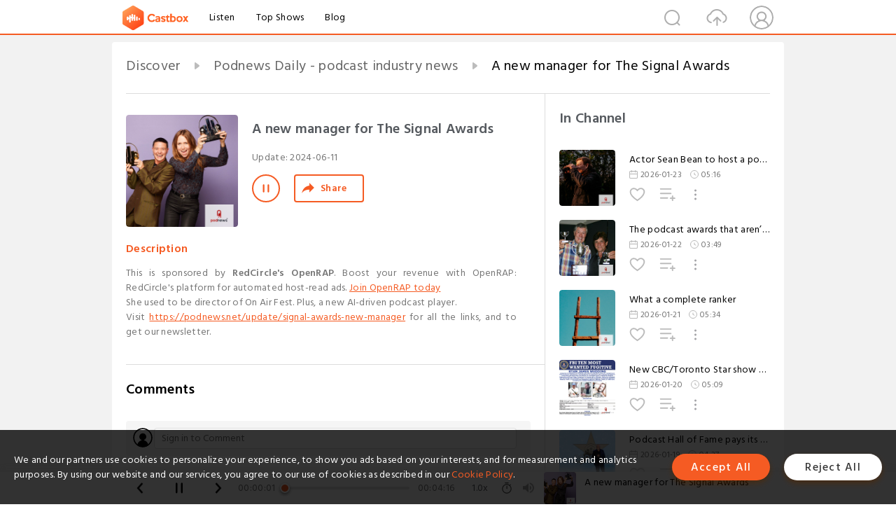

--- FILE ---
content_type: text/html; charset=utf-8
request_url: https://castbox.fm/episode/A-new-manager-for-The-Signal-Awards-id1110410-id709391618
body_size: 17991
content:
<!DOCTYPE html>
<html lang="en">
<head>
  <meta charset="utf-8">
  <title>A new manager for The Signal Awards</title>
  <link rel="canonical" href="https://castbox.fm/episode/A-new-manager-for-The-Signal-Awards-id1110410-id709391618" >
  
  <link rel="dns-prefetch" href="https//s3.castbox.fm">
  <link rel="dns-prefetch" href="https//everest.castbox.fm">
  <link rel="dns-prefetch" href="https//data.castbox.fm">
  <meta http-equiv="X-UA-Compatible" content="IE=edge,chrome=1">
  <meta name="viewport" content="width=device-width, initial-scale=1, user-scalable=no" >
  
  <link rel="icon" href="https://s3.castbox.fm/app/castbox/static/images/logo_120.png" type="image/x-icon">
  <meta name="apple-mobile-web-app-title" content="Castbox">
  <meta name="apple-mobile-web-app-capable" content="yes">
  <meta name="twitter:site" content="@CastBox_FM" >
  <meta name="twitter:creator" content="@CastBox_FM">
  <meta name="twitter:domain" content="castbox.fm">
  
      <meta name="twitter:card" content="summary" >
      <meta name="twitter:card" content="player" >
      <meta name="twitter:player" content="https://castbox.fm/app/castbox/player/id1110410/id709391618?v=03" >
      <meta property="twitter:player:height" content="500">
      <meta property="twitter:player:width" content="500">
      <meta name="twitter:player:width" content="500" >
      <meta name="twitter:player:height" content="500" >
      <meta property="og:image:width" content="600" >
      <meta property="og:image:height" content="600" >
      
  <meta property="twitter:title" content="A new manager for The Signal Awards" >
  <meta property="twitter:image" content="https://podnews.net/audio/podnews240611.jpeg" >
  <meta property="twitter:description" content="<p>This is sponsored by <strong>RedCircle's OpenRAP</strong>. Boost your revenue with OpenRAP: RedCircle's platform for automated host-read ads. <a rel=..." >
  <meta property="al:ios:url" content="castbox://episode/A-new-manager-for-The-Signal-Awards-id1110410-id709391618" >
  <meta property="al:ios:app_store_id" content="1100218439" >
  <meta property="al:ios:app_name" content="Castbox" >
  <meta property="al:android:url" content="castbox://episode/A-new-manager-for-The-Signal-Awards-id1110410-id709391618" >
  <meta property="al:android:package" content="fm.castbox.audiobook.radio.podcast" >
  <meta property="al:android:app_name" content="Castbox" >
  <meta property="al:web:url" content="https://castbox.fm/episode/A-new-manager-for-The-Signal-Awards-id1110410-id709391618" >
  <meta property="fb:app_id" content="1840752496197771" >
  <meta property="og:type" content="article" >
  <meta property="og:site_name" content="Castbox" />
  <meta property="og:url" content="https://castbox.fm/episode/A-new-manager-for-The-Signal-Awards-id1110410-id709391618" >
  <meta property="og:image" content="https://podnews.net/audio/podnews240611.jpeg" >
  <meta property="og:title" content="A new manager for The Signal Awards" >
  <meta property="og:description" content="<p>This is sponsored by <strong>RedCircle's OpenRAP</strong>. Boost your revenue with OpenRAP: RedCircle's platform for automated host-read ads. <a rel=..." >
  <meta property="twitter:app:id:iphone" content="1243410543">
  <meta property="twitter:app:id:googleplay" content="fm.castbox.audiobook.radio.podcast">
  <meta name="description" content="<p>This is sponsored by <strong>RedCircle's OpenRAP</strong>. Boost your revenue with OpenRAP: RedCircle's platform for automated host-read ads. <a rel=..." >
  <meta name="keywords" content="Free iPhone Podcast App, Free Podcast App, Rachel Maddow, Bill Bur Podcast, NPR, WNYC, WBEZ, This American Life, In-audio Search, What is Podcasting, Serial Podcast, On Demand Podcast, Public Radio" >
  <meta name="theme-color" content="rgba(64, 64, 64, 0.9)" />
  <link rel="search" type="application/opensearchdescription+xml" href="https://castbox.fm/opensearch.xml" title="Castbox">
  
  <link href="https://fonts.googleapis.com/css?family=Hind+Siliguri:300,400,500,600" rel="stylesheet"><link rel="stylesheet" type="text/css" href="https://s3.castbox.fm/app/castbox/static/css/slick.min.css" >
  <script type="application/ld+json">
{"@context":"http://schema.org","@type":"BreadcrumbList","itemListElement":[{"@type":"ListItem","position":1,"item":{"@id":"https://castbox.fm/home","name":"Channels","image":"https://s3.castbox.fm/app/castbox/static/images/logo.png"}},{"@type":"ListItem","position":2,"item":{"@id":"https://castbox.fm/channel/Podnews-Daily---podcast-industry-news-id1110410","name":"Podnews%20Daily%20-%20podcast%20industry%20news","image":"https://podnews.net/static/_favicons/apple-icon.png"}},{"@type":"ListItem","position":3,"item":{"@id":"https://castbox.fm/episode/A-new-manager-for-The-Signal-Awards-id1110410-id709391618","name":"A%20new%20manager%20for%20The%20Signal%20Awards","image":"https://podnews.net/audio/podnews240611.jpeg"}}]}
</script>
  <link rel="manifest" id="pwaLink" href="/api/pwa/manifest.json">
  
  
  <script type='text/javascript'>
    if (document.documentElement.clientWidth <= 720) {
      document.documentElement.style.fontSize = document.documentElement.clientWidth / 7.2 + 'px'
    } else {
      document.documentElement.style.fontSize = '100px'
    }
    window.onloadcallback=function(){}
  </script>
  
  <link data-chunk="global" rel="stylesheet" href="https://s3.castbox.fm/webstatic/css/vendors~global.96c36ed4.chunk.css">
<link data-chunk="global" rel="stylesheet" href="https://s3.castbox.fm/webstatic/css/global.c7478bb9.chunk.css">
<link data-chunk="castbox.main" rel="stylesheet" href="https://s3.castbox.fm/webstatic/css/castbox.main.ed6e5c24.chunk.css">
<link data-chunk="ep" rel="stylesheet" href="https://s3.castbox.fm/webstatic/css/ep.fe499db8.chunk.css">
</head>
<body>
  <div id="root"><div class="castboxGlobal"><div style="width:0;height:0"><audio style="width:100%;height:100%" preload="auto"><source src="https://op3.dev/e,pg=9b024349-ccf0-5f69-a609-6b82873eab3c/podnews.net/audio/podnews240611.mp3"/></audio></div><div class="castboxMain"><div class="mainBox"><div id="castboxHeader"><div class="castboxHeaderContainer"><div class="nav-item left navLogo"><a href="/"><img class="logoTextCover" src="https://s3.castbox.fm/webstatic/images/navLogo.c3d5a81b.png"/></a><a class="nav-item link" href="/home">Listen</a><a class="nav-item link" href="/categories/0">Top Shows</a><a class="nav-item link" href="/blog">Blog</a></div><div><div class="nav-item right topUserNav"><div class="userNav right"><div class="userNav-icon"><img class="userNav-img" src="https://s3.castbox.fm/webstatic/images/userIcon.06c408dc.png"/></div></div></div><div class="nav-item right upload"><a href="/creator/upload"><img class="img" src="https://s3.castbox.fm/webstatic/images/upload_icon.521c956a.png"/></a></div><div class="nav-item right search"><img class="img" src="https://s3.castbox.fm/webstatic/images/search_icon.3958760d.png"/></div></div></div></div><div style="padding-bottom:56px;min-height:100vh" id="childrenBox" class="childrenBox"><div class="topCon"></div><div class="topLeftCon"></div><div class="topRightCon"></div><div class="trackPlay clearfix childContent"><div style="text-align:left" class="guru-breadcrumb"><span class="guru-breadcrumb-item"><span style="max-width:40%" class="breadcrumb-text"><a href="/home">Discover</a></span><img class="breadcrumbImage" src="[data-uri]"/></span><span class="guru-breadcrumb-item"><span style="max-width:40%" class="breadcrumb-text"><a href="/channel/Podnews-Daily---podcast-industry-news-id1110410">Podnews Daily - podcast industry news</a></span><img class="breadcrumbImage" src="[data-uri]"/></span><span class="guru-breadcrumb-item active"><span style="max-width:40%" class="breadcrumb-text">A new manager for The Signal Awards</span></span></div><div class="leftContainer"><div class="trackinfo"><div class="trackinfo-cover" data-episode_id="1abc42f8aee03f69c1d36ffdff5e34fd6768c036-7ee9016e760ec847cc09daf962bec9b21e9a85b9"><div style="display:inline-block;height:100%;width:100%;overflow:hidden;border-radius:4px;background-color:#A9B8AD" class="coverImgContainer"><img style="display:inline-block;opacity:1;width:100%;height:100%" src="https://podnews.net/audio/podnews240611.jpeg" class="cover" alt="A new manager for The Signal Awards" title="A new manager for The Signal Awards"/></div></div><div class="trackinfo-titleBox"><h1 title="A new manager for The Signal Awards" class="trackinfo-title"><div id="box-pro-ellipsis-176935473268686" class="box-ellipsis box-ellipsis-lineClamp"><style>#box-pro-ellipsis-176935473268686{-webkit-line-clamp:2;}</style><span>A new manager for The Signal Awards</span></div></h1><div class="trackinfo-con-des"><span class="item">Update: <!-- -->2024-06-11</span><span class="item"></span></div><div class="trackinfo-ctrls"><div class="player_play_btn pause loading " style="display:inline-block;cursor:pointer;margin-right:20px"></div><span><div class="sharePageBtn">Share</div></span></div></div><div class="trackinfo-des-title-wrapper"><p class="trackinfo-des-title ">Description</p></div><div class="trackinfo-des"><span class="box-ellipsis"><div><p>This is sponsored by <strong>RedCircle's OpenRAP</strong>. Boost your revenue with OpenRAP: RedCircle's platform for automated host-read ads. <a rel="nofollow"href="https://podnews.net/class-click/2499/2024-06-11">Join OpenRAP today</a></p><p>She used to be director of On Air Fest. Plus, a new AI-driven podcast player.</p><p><small>Visit <a rel="nofollow"href="https://podnews.net/update/signal-awards-new-manager">https://podnews.net/update/signal-awards-new-manager</a> for all the links, and to get our newsletter.</small></p></div></span></div><div class="seeMorebtn seeMorebtn_up"><img class="img" src="[data-uri]"/></div></div><div class="trackPlay-comment"><div id="comments" class="commentList"><div class="commentList-title"><span>Comments<!-- --> </span></div><div class="addComment clearfix"><form class="addCommentForm"><div class="commentInputBox"><input type="text" value="" class="commentInputBox-input" placeholder="Sign in to Comment"/><input type="submit" style="display:none"/></div><div class="userCover"><div style="display:inline-block;height:100%;width:100%;overflow:hidden;border-radius:4px;background-color:#A9B8AD" class="coverImgContainer"><img style="display:inline-block;opacity:1;width:100%;height:100%" src="[data-uri]" class="userCover-img"/></div></div></form></div><div class="commentList-box"><div class="commentListCon"><div></div></div></div></div></div></div><div class="rightContainer"><div class="rightContainer-item"><div class="TrackList"><div class="trackListCon"><div class="clearfix"><div class="trackListCon_title">In Channel</div></div><div class="trackListCon_list" style="height:600px"><div><section class="episodeRow opacityinAnimate"><div class="ep-item isSmall"><div class="ep-item-cover"><a href="/episode/Actor-Sean-Bean-to-host-a-podcast-id1110410-id895993771"><div style="display:inline-block;height:100%;width:100%;overflow:hidden;border-radius:4px;background-color:#A9B8AD" class="coverImgContainer"><img style="display:inline-block;opacity:1;width:100%;height:100%" src="https://podnews.net/audio/podnews260123.jpeg" class="image" alt="Actor Sean Bean to host a podcast" title="Actor Sean Bean to host a podcast"/></div></a></div><div class="ep-item-con"><a href="/episode/Actor-Sean-Bean-to-host-a-podcast-id1110410-id895993771"><p title="Actor Sean Bean to host a podcast" class="ep-item-con-title"><span class="ellipsis" style="display:inline-block">Actor Sean Bean to host a podcast</span></p></a><p class="ep-item-con-des"><span class="item icon date">2026-01-23</span><span class="item icon time">05:16</span></p><div class="ep-item-con-btns"><p class="btn-item like"></p><span class="btn-item add-2epl"><div class="playlists-modal"><div class="playlists-modal-target"><div class="add-2epl-btn"></div></div></div></span><span class="btn-item add-2epl more-point"><div class="playlists-modal"><div class="playlists-modal-target"><div class="add-2epl-btn epl-more-action"></div></div></div></span></div></div><div class="ep-item-ctrls"><a class="ctrlItem play" href="/episode/Actor-Sean-Bean-to-host-a-podcast-id1110410-id895993771"></a></div></div><div class="audiobox"></div></section><section class="episodeRow opacityinAnimate"><div class="ep-item isSmall"><div class="ep-item-cover"><a href="/episode/The-podcast-awards-that-aren’t-all-they-seem-id1110410-id895730055"><div style="display:inline-block;height:100%;width:100%;overflow:hidden;border-radius:4px;background-color:#A9B8AD" class="coverImgContainer"><img style="display:inline-block;opacity:1;width:100%;height:100%" src="https://s3.castbox.fm/6a/fe/aa/50d666a31c85816c7a5546033c07cd900e_scaled_v1_400.jpg" class="image" alt="The podcast awards that aren’t all they seem" title="The podcast awards that aren’t all they seem"/></div></a></div><div class="ep-item-con"><a href="/episode/The-podcast-awards-that-aren’t-all-they-seem-id1110410-id895730055"><p title="The podcast awards that aren’t all they seem" class="ep-item-con-title"><span class="ellipsis" style="display:inline-block">The podcast awards that aren’t all they seem</span></p></a><p class="ep-item-con-des"><span class="item icon date">2026-01-22</span><span class="item icon time">03:49</span></p><div class="ep-item-con-btns"><p class="btn-item like"></p><span class="btn-item add-2epl"><div class="playlists-modal"><div class="playlists-modal-target"><div class="add-2epl-btn"></div></div></div></span><span class="btn-item add-2epl more-point"><div class="playlists-modal"><div class="playlists-modal-target"><div class="add-2epl-btn epl-more-action"></div></div></div></span></div></div><div class="ep-item-ctrls"><a class="ctrlItem play" href="/episode/The-podcast-awards-that-aren’t-all-they-seem-id1110410-id895730055"></a></div></div><div class="audiobox"></div></section><section class="episodeRow opacityinAnimate"><div class="ep-item isSmall"><div class="ep-item-cover"><a href="/episode/What-a-complete-ranker-id1110410-id895431168"><div style="display:inline-block;height:100%;width:100%;overflow:hidden;border-radius:4px;background-color:#A9B8AD" class="coverImgContainer"><img style="display:inline-block;opacity:1;width:100%;height:100%" src="https://podnews.net/audio/podnews260121.jpeg" class="image" alt="What a complete ranker" title="What a complete ranker"/></div></a></div><div class="ep-item-con"><a href="/episode/What-a-complete-ranker-id1110410-id895431168"><p title="What a complete ranker" class="ep-item-con-title"><span class="ellipsis" style="display:inline-block">What a complete ranker</span></p></a><p class="ep-item-con-des"><span class="item icon date">2026-01-21</span><span class="item icon time">05:34</span></p><div class="ep-item-con-btns"><p class="btn-item like"></p><span class="btn-item add-2epl"><div class="playlists-modal"><div class="playlists-modal-target"><div class="add-2epl-btn"></div></div></div></span><span class="btn-item add-2epl more-point"><div class="playlists-modal"><div class="playlists-modal-target"><div class="add-2epl-btn epl-more-action"></div></div></div></span></div></div><div class="ep-item-ctrls"><a class="ctrlItem play" href="/episode/What-a-complete-ranker-id1110410-id895431168"></a></div></div><div class="audiobox"></div></section><section class="episodeRow opacityinAnimate"><div class="ep-item isSmall"><div class="ep-item-cover"><a href="/episode/New-CBCToronto-Star-show-to-focus-on-former-Olympic-snowboarder-id1110410-id895110821"><div style="display:inline-block;height:100%;width:100%;overflow:hidden;border-radius:4px;background-color:#A9B8AD" class="coverImgContainer"><img style="display:inline-block;opacity:1;width:100%;height:100%" src="https://s3.castbox.fm/ef/49/cb/8ead86dbdb24302c24860f2e8433333b0e_scaled_v1_400.jpg" class="image" alt="New CBC/Toronto Star show to focus on former Olympic snowboarder" title="New CBC/Toronto Star show to focus on former Olympic snowboarder"/></div></a></div><div class="ep-item-con"><a href="/episode/New-CBCToronto-Star-show-to-focus-on-former-Olympic-snowboarder-id1110410-id895110821"><p title="New CBC/Toronto Star show to focus on former Olympic snowboarder" class="ep-item-con-title"><span class="ellipsis" style="display:inline-block">New CBC/Toronto Star show to focus on former Olympic snowboarder</span></p></a><p class="ep-item-con-des"><span class="item icon date">2026-01-20</span><span class="item icon time">05:09</span></p><div class="ep-item-con-btns"><p class="btn-item like"></p><span class="btn-item add-2epl"><div class="playlists-modal"><div class="playlists-modal-target"><div class="add-2epl-btn"></div></div></div></span><span class="btn-item add-2epl more-point"><div class="playlists-modal"><div class="playlists-modal-target"><div class="add-2epl-btn epl-more-action"></div></div></div></span></div></div><div class="ep-item-ctrls"><a class="ctrlItem play" href="/episode/New-CBCToronto-Star-show-to-focus-on-former-Olympic-snowboarder-id1110410-id895110821"></a></div></div><div class="audiobox"></div></section><section class="episodeRow opacityinAnimate"><div class="ep-item isSmall"><div class="ep-item-cover"><a href="/episode/Podcast-Hall-of-Fame-pays-its-respects-id1110410-id894813874"><div style="display:inline-block;height:100%;width:100%;overflow:hidden;border-radius:4px;background-color:#A9B8AD" class="coverImgContainer"><img style="display:inline-block;opacity:1;width:100%;height:100%" src="https://podnews.net/audio/podnews260119.jpeg" class="image" alt="Podcast Hall of Fame pays its respects" title="Podcast Hall of Fame pays its respects"/></div></a></div><div class="ep-item-con"><a href="/episode/Podcast-Hall-of-Fame-pays-its-respects-id1110410-id894813874"><p title="Podcast Hall of Fame pays its respects" class="ep-item-con-title"><span class="ellipsis" style="display:inline-block">Podcast Hall of Fame pays its respects</span></p></a><p class="ep-item-con-des"><span class="item icon date">2026-01-19</span><span class="item icon time">04:27</span></p><div class="ep-item-con-btns"><p class="btn-item like"></p><span class="btn-item add-2epl"><div class="playlists-modal"><div class="playlists-modal-target"><div class="add-2epl-btn"></div></div></div></span><span class="btn-item add-2epl more-point"><div class="playlists-modal"><div class="playlists-modal-target"><div class="add-2epl-btn epl-more-action"></div></div></div></span></div></div><div class="ep-item-ctrls"><a class="ctrlItem play" href="/episode/Podcast-Hall-of-Fame-pays-its-respects-id1110410-id894813874"></a></div></div><div class="audiobox"></div></section><section class="episodeRow opacityinAnimate"><div class="ep-item isSmall"><div class="ep-item-cover"><a href="/episode/Podfest-kicks-off-twelfth-annual-event-in-Orlando-id1110410-id893929473"><div style="display:inline-block;height:100%;width:100%;overflow:hidden;border-radius:4px;background-color:#A9B8AD" class="coverImgContainer"><img style="display:inline-block;opacity:1;width:100%;height:100%" src="https://podnews.net/audio/podnews260116.jpeg" class="image" alt="Podfest kicks off twelfth annual event in Orlando" title="Podfest kicks off twelfth annual event in Orlando"/></div></a></div><div class="ep-item-con"><a href="/episode/Podfest-kicks-off-twelfth-annual-event-in-Orlando-id1110410-id893929473"><p title="Podfest kicks off twelfth annual event in Orlando" class="ep-item-con-title"><span class="ellipsis" style="display:inline-block">Podfest kicks off twelfth annual event in Orlando</span></p></a><p class="ep-item-con-des"><span class="item icon date">2026-01-16</span><span class="item icon time">03:41</span></p><div class="ep-item-con-btns"><p class="btn-item like"></p><span class="btn-item add-2epl"><div class="playlists-modal"><div class="playlists-modal-target"><div class="add-2epl-btn"></div></div></div></span><span class="btn-item add-2epl more-point"><div class="playlists-modal"><div class="playlists-modal-target"><div class="add-2epl-btn epl-more-action"></div></div></div></span></div></div><div class="ep-item-ctrls"><a class="ctrlItem play" href="/episode/Podfest-kicks-off-twelfth-annual-event-in-Orlando-id1110410-id893929473"></a></div></div><div class="audiobox"></div></section><section class="episodeRow opacityinAnimate"><div class="ep-item isSmall"><div class="ep-item-cover"><a href="/episode/CNN’s-deal-for-video-podcasts-with-Lemonada-id1110410-id893555481"><div style="display:inline-block;height:100%;width:100%;overflow:hidden;border-radius:4px;background-color:#A9B8AD" class="coverImgContainer"><img style="display:inline-block;opacity:1;width:100%;height:100%" src="https://s3.castbox.fm/63/5d/27/1bc53f9bf598aaf2abc8473affb36fb47f_scaled_v1_400.jpg" class="image" alt="CNN’s deal for video podcasts with Lemonada" title="CNN’s deal for video podcasts with Lemonada"/></div></a></div><div class="ep-item-con"><a href="/episode/CNN’s-deal-for-video-podcasts-with-Lemonada-id1110410-id893555481"><p title="CNN’s deal for video podcasts with Lemonada" class="ep-item-con-title"><span class="ellipsis" style="display:inline-block">CNN’s deal for video podcasts with Lemonada</span></p></a><p class="ep-item-con-des"><span class="item icon date">2026-01-15</span><span class="item icon time">05:15</span></p><div class="ep-item-con-btns"><p class="btn-item like"></p><span class="btn-item add-2epl"><div class="playlists-modal"><div class="playlists-modal-target"><div class="add-2epl-btn"></div></div></div></span><span class="btn-item add-2epl more-point"><div class="playlists-modal"><div class="playlists-modal-target"><div class="add-2epl-btn epl-more-action"></div></div></div></span></div></div><div class="ep-item-ctrls"><a class="ctrlItem play" href="/episode/CNN’s-deal-for-video-podcasts-with-Lemonada-id1110410-id893555481"></a></div></div><div class="audiobox"></div></section><section class="episodeRow opacityinAnimate"><div class="ep-item isSmall"><div class="ep-item-cover"><a href="/episode/2025-was-“best-year-yet”-for-Apple-Podcasts-id1110410-id893247552"><div style="display:inline-block;height:100%;width:100%;overflow:hidden;border-radius:4px;background-color:#A9B8AD" class="coverImgContainer"><img style="display:inline-block;opacity:1;width:100%;height:100%" src="https://podnews.net/audio/podnews260114.jpeg" class="image" alt="2025 was “best year yet” for Apple Podcasts" title="2025 was “best year yet” for Apple Podcasts"/></div></a></div><div class="ep-item-con"><a href="/episode/2025-was-“best-year-yet”-for-Apple-Podcasts-id1110410-id893247552"><p title="2025 was “best year yet” for Apple Podcasts" class="ep-item-con-title"><span class="ellipsis" style="display:inline-block">2025 was “best year yet” for Apple Podcasts</span></p></a><p class="ep-item-con-des"><span class="item icon date">2026-01-14</span><span class="item icon time">05:05</span></p><div class="ep-item-con-btns"><p class="btn-item like"></p><span class="btn-item add-2epl"><div class="playlists-modal"><div class="playlists-modal-target"><div class="add-2epl-btn"></div></div></div></span><span class="btn-item add-2epl more-point"><div class="playlists-modal"><div class="playlists-modal-target"><div class="add-2epl-btn epl-more-action"></div></div></div></span></div></div><div class="ep-item-ctrls"><a class="ctrlItem play" href="/episode/2025-was-“best-year-yet”-for-Apple-Podcasts-id1110410-id893247552"></a></div></div><div class="audiobox"></div></section><section class="episodeRow opacityinAnimate"><div class="ep-item isSmall"><div class="ep-item-cover"><a href="/episode/Simplify-goes-indie-id1110410-id892769863"><div style="display:inline-block;height:100%;width:100%;overflow:hidden;border-radius:4px;background-color:#A9B8AD" class="coverImgContainer"><img style="display:inline-block;opacity:1;width:100%;height:100%" src="https://podnews.net/audio/podnews260113.jpeg" class="image" alt="Simplify goes indie" title="Simplify goes indie"/></div></a></div><div class="ep-item-con"><a href="/episode/Simplify-goes-indie-id1110410-id892769863"><p title="Simplify goes indie" class="ep-item-con-title"><span class="ellipsis" style="display:inline-block">Simplify goes indie</span></p></a><p class="ep-item-con-des"><span class="item icon date">2026-01-13</span><span class="item icon time">03:48</span></p><div class="ep-item-con-btns"><p class="btn-item like"></p><span class="btn-item add-2epl"><div class="playlists-modal"><div class="playlists-modal-target"><div class="add-2epl-btn"></div></div></div></span><span class="btn-item add-2epl more-point"><div class="playlists-modal"><div class="playlists-modal-target"><div class="add-2epl-btn epl-more-action"></div></div></div></span></div></div><div class="ep-item-ctrls"><a class="ctrlItem play" href="/episode/Simplify-goes-indie-id1110410-id892769863"></a></div></div><div class="audiobox"></div></section><section class="episodeRow opacityinAnimate"><div class="ep-item isSmall"><div class="ep-item-cover"><a href="/episode/Amy-Poehler-wins-Golden-Globes-Award-id1110410-id892410900"><div style="display:inline-block;height:100%;width:100%;overflow:hidden;border-radius:4px;background-color:#A9B8AD" class="coverImgContainer"><img style="display:inline-block;opacity:1;width:100%;height:100%" src="https://podnews.net/audio/podnews260112.jpeg" class="image" alt="Amy Poehler wins Golden Globes Award" title="Amy Poehler wins Golden Globes Award"/></div></a></div><div class="ep-item-con"><a href="/episode/Amy-Poehler-wins-Golden-Globes-Award-id1110410-id892410900"><p title="Amy Poehler wins Golden Globes Award" class="ep-item-con-title"><span class="ellipsis" style="display:inline-block">Amy Poehler wins Golden Globes Award</span></p></a><p class="ep-item-con-des"><span class="item icon date">2026-01-12</span><span class="item icon time">05:10</span></p><div class="ep-item-con-btns"><p class="btn-item like"></p><span class="btn-item add-2epl"><div class="playlists-modal"><div class="playlists-modal-target"><div class="add-2epl-btn"></div></div></div></span><span class="btn-item add-2epl more-point"><div class="playlists-modal"><div class="playlists-modal-target"><div class="add-2epl-btn epl-more-action"></div></div></div></span></div></div><div class="ep-item-ctrls"><a class="ctrlItem play" href="/episode/Amy-Poehler-wins-Golden-Globes-Award-id1110410-id892410900"></a></div></div><div class="audiobox"></div></section><section class="episodeRow opacityinAnimate"><div class="ep-item isSmall"><div class="ep-item-cover"><a href="/episode/Powered-by-open-RSS%3A-video-in-the-iHeartRadio-app-id1110410-id890703228"><div style="display:inline-block;height:100%;width:100%;overflow:hidden;border-radius:4px;background-color:#A9B8AD" class="coverImgContainer"><img style="display:inline-block;opacity:1;width:100%;height:100%" src="https://podnews.net/audio/podnews260109.jpeg" class="image" alt="Powered by open RSS: video in the iHeartRadio app" title="Powered by open RSS: video in the iHeartRadio app"/></div></a></div><div class="ep-item-con"><a href="/episode/Powered-by-open-RSS%3A-video-in-the-iHeartRadio-app-id1110410-id890703228"><p title="Powered by open RSS: video in the iHeartRadio app" class="ep-item-con-title"><span class="ellipsis" style="display:inline-block">Powered by open RSS: video in the iHeartRadio app</span></p></a><p class="ep-item-con-des"><span class="item icon date">2026-01-09</span><span class="item icon time">03:46</span></p><div class="ep-item-con-btns"><p class="btn-item like"></p><span class="btn-item add-2epl"><div class="playlists-modal"><div class="playlists-modal-target"><div class="add-2epl-btn"></div></div></div></span><span class="btn-item add-2epl more-point"><div class="playlists-modal"><div class="playlists-modal-target"><div class="add-2epl-btn epl-more-action"></div></div></div></span></div></div><div class="ep-item-ctrls"><a class="ctrlItem play" href="/episode/Powered-by-open-RSS%3A-video-in-the-iHeartRadio-app-id1110410-id890703228"></a></div></div><div class="audiobox"></div></section><section class="episodeRow opacityinAnimate"><div class="ep-item isSmall"><div class="ep-item-cover"><a href="/episode/Spotify%3A-dynamic-video-sponsorships-and-more-id1110410-id890286159"><div style="display:inline-block;height:100%;width:100%;overflow:hidden;border-radius:4px;background-color:#A9B8AD" class="coverImgContainer"><img style="display:inline-block;opacity:1;width:100%;height:100%" src="https://podnews.net/audio/podnews260108.jpeg" class="image" alt="Spotify: dynamic video sponsorships and more" title="Spotify: dynamic video sponsorships and more"/></div></a></div><div class="ep-item-con"><a href="/episode/Spotify%3A-dynamic-video-sponsorships-and-more-id1110410-id890286159"><p title="Spotify: dynamic video sponsorships and more" class="ep-item-con-title"><span class="ellipsis" style="display:inline-block">Spotify: dynamic video sponsorships and more</span></p></a><p class="ep-item-con-des"><span class="item icon date">2026-01-08</span><span class="item icon time">05:20</span></p><div class="ep-item-con-btns"><p class="btn-item like"></p><span class="btn-item add-2epl"><div class="playlists-modal"><div class="playlists-modal-target"><div class="add-2epl-btn"></div></div></div></span><span class="btn-item add-2epl more-point"><div class="playlists-modal"><div class="playlists-modal-target"><div class="add-2epl-btn epl-more-action"></div></div></div></span></div></div><div class="ep-item-ctrls"><a class="ctrlItem play" href="/episode/Spotify%3A-dynamic-video-sponsorships-and-more-id1110410-id890286159"></a></div></div><div class="audiobox"></div></section><section class="episodeRow opacityinAnimate"><div class="ep-item isSmall"><div class="ep-item-cover"><a href="/episode/Are-listeners-overwhelmed-by-too-many-ads--id1110410-id889878173"><div style="display:inline-block;height:100%;width:100%;overflow:hidden;border-radius:4px;background-color:#A9B8AD" class="coverImgContainer"><img style="display:inline-block;opacity:1;width:100%;height:100%" src="https://s3.castbox.fm/f5/9f/43/67a75325ea5b5c781405a569b07953f255_scaled_v1_400.jpg" class="image" alt="Are listeners overwhelmed by too many ads?" title="Are listeners overwhelmed by too many ads?"/></div></a></div><div class="ep-item-con"><a href="/episode/Are-listeners-overwhelmed-by-too-many-ads--id1110410-id889878173"><p title="Are listeners overwhelmed by too many ads?" class="ep-item-con-title"><span class="ellipsis" style="display:inline-block">Are listeners overwhelmed by too many ads?</span></p></a><p class="ep-item-con-des"><span class="item icon date">2026-01-07</span><span class="item icon time">05:16</span></p><div class="ep-item-con-btns"><p class="btn-item like"></p><span class="btn-item add-2epl"><div class="playlists-modal"><div class="playlists-modal-target"><div class="add-2epl-btn"></div></div></div></span><span class="btn-item add-2epl more-point"><div class="playlists-modal"><div class="playlists-modal-target"><div class="add-2epl-btn epl-more-action"></div></div></div></span></div></div><div class="ep-item-ctrls"><a class="ctrlItem play" href="/episode/Are-listeners-overwhelmed-by-too-many-ads--id1110410-id889878173"></a></div></div><div class="audiobox"></div></section><section class="episodeRow opacityinAnimate"><div class="ep-item isSmall"><div class="ep-item-cover"><a href="/episode/Global-acquires-sports-content-studio-The-Overlap-id1110410-id889581447"><div style="display:inline-block;height:100%;width:100%;overflow:hidden;border-radius:4px;background-color:#A9B8AD" class="coverImgContainer"><img style="display:inline-block;opacity:1;width:100%;height:100%" src="https://s3.castbox.fm/56/23/f8/258e70f0f4bbd691d66a75920cdea24381_scaled_v1_400.jpg" class="image" alt="Global acquires sports content studio The Overlap" title="Global acquires sports content studio The Overlap"/></div></a></div><div class="ep-item-con"><a href="/episode/Global-acquires-sports-content-studio-The-Overlap-id1110410-id889581447"><p title="Global acquires sports content studio The Overlap" class="ep-item-con-title"><span class="ellipsis" style="display:inline-block">Global acquires sports content studio The Overlap</span></p></a><p class="ep-item-con-des"><span class="item icon date">2026-01-06</span><span class="item icon time">03:21</span></p><div class="ep-item-con-btns"><p class="btn-item like"></p><span class="btn-item add-2epl"><div class="playlists-modal"><div class="playlists-modal-target"><div class="add-2epl-btn"></div></div></div></span><span class="btn-item add-2epl more-point"><div class="playlists-modal"><div class="playlists-modal-target"><div class="add-2epl-btn epl-more-action"></div></div></div></span></div></div><div class="ep-item-ctrls"><a class="ctrlItem play" href="/episode/Global-acquires-sports-content-studio-The-Overlap-id1110410-id889581447"></a></div></div><div class="audiobox"></div></section><section class="episodeRow opacityinAnimate"><div class="ep-item isSmall"><div class="ep-item-cover"><a href="/episode/A-million-dollar-copyright-infringement--id1110410-id889278773"><div style="display:inline-block;height:100%;width:100%;overflow:hidden;border-radius:4px;background-color:#A9B8AD" class="coverImgContainer"><img style="display:inline-block;opacity:1;width:100%;height:100%" src="https://s3.castbox.fm/44/d9/68/924294edfca4f8992de09d5c46dcda8e40_scaled_v1_400.jpg" class="image" alt="A million-dollar copyright infringement?" title="A million-dollar copyright infringement?"/></div></a></div><div class="ep-item-con"><a href="/episode/A-million-dollar-copyright-infringement--id1110410-id889278773"><p title="A million-dollar copyright infringement?" class="ep-item-con-title"><span class="ellipsis" style="display:inline-block">A million-dollar copyright infringement?</span></p></a><p class="ep-item-con-des"><span class="item icon date">2026-01-05</span><span class="item icon time">05:21</span></p><div class="ep-item-con-btns"><p class="btn-item like"></p><span class="btn-item add-2epl"><div class="playlists-modal"><div class="playlists-modal-target"><div class="add-2epl-btn"></div></div></div></span><span class="btn-item add-2epl more-point"><div class="playlists-modal"><div class="playlists-modal-target"><div class="add-2epl-btn epl-more-action"></div></div></div></span></div></div><div class="ep-item-ctrls"><a class="ctrlItem play" href="/episode/A-million-dollar-copyright-infringement--id1110410-id889278773"></a></div></div><div class="audiobox"></div></section><section class="episodeRow opacityinAnimate"><div class="ep-item isSmall"><div class="ep-item-cover"><a href="/episode/Podcast-creation-was-up-in-2025-id1110410-id888555672"><div style="display:inline-block;height:100%;width:100%;overflow:hidden;border-radius:4px;background-color:#A9B8AD" class="coverImgContainer"><img style="display:inline-block;opacity:1;width:100%;height:100%" src="https://podnews.net/audio/podnews260102.jpeg" class="image" alt="Podcast creation was up in 2025" title="Podcast creation was up in 2025"/></div></a></div><div class="ep-item-con"><a href="/episode/Podcast-creation-was-up-in-2025-id1110410-id888555672"><p title="Podcast creation was up in 2025" class="ep-item-con-title"><span class="ellipsis" style="display:inline-block">Podcast creation was up in 2025</span></p></a><p class="ep-item-con-des"><span class="item icon date">2026-01-02</span><span class="item icon time">03:08</span></p><div class="ep-item-con-btns"><p class="btn-item like"></p><span class="btn-item add-2epl"><div class="playlists-modal"><div class="playlists-modal-target"><div class="add-2epl-btn"></div></div></div></span><span class="btn-item add-2epl more-point"><div class="playlists-modal"><div class="playlists-modal-target"><div class="add-2epl-btn epl-more-action"></div></div></div></span></div></div><div class="ep-item-ctrls"><a class="ctrlItem play" href="/episode/Podcast-creation-was-up-in-2025-id1110410-id888555672"></a></div></div><div class="audiobox"></div></section><section class="episodeRow opacityinAnimate"><div class="ep-item isSmall"><div class="ep-item-cover"><a href="/episode/Happy-New-Year---update-this-bit-in-your-podcast-feed-id1110410-id888121991"><div style="display:inline-block;height:100%;width:100%;overflow:hidden;border-radius:4px;background-color:#A9B8AD" class="coverImgContainer"><img style="display:inline-block;opacity:1;width:100%;height:100%" src="https://s3.castbox.fm/fb/a5/f8/c803e6a0383fab81612c3bc24cdd0b5c33_scaled_v1_400.jpg" class="image" alt="Happy New Year - update this bit in your podcast feed" title="Happy New Year - update this bit in your podcast feed"/></div></a></div><div class="ep-item-con"><a href="/episode/Happy-New-Year---update-this-bit-in-your-podcast-feed-id1110410-id888121991"><p title="Happy New Year - update this bit in your podcast feed" class="ep-item-con-title"><span class="ellipsis" style="display:inline-block">Happy New Year - update this bit in your podcast feed</span></p></a><p class="ep-item-con-des"><span class="item icon date">2026-01-01</span><span class="item icon time">04:04</span></p><div class="ep-item-con-btns"><p class="btn-item like"></p><span class="btn-item add-2epl"><div class="playlists-modal"><div class="playlists-modal-target"><div class="add-2epl-btn"></div></div></div></span><span class="btn-item add-2epl more-point"><div class="playlists-modal"><div class="playlists-modal-target"><div class="add-2epl-btn epl-more-action"></div></div></div></span></div></div><div class="ep-item-ctrls"><a class="ctrlItem play" href="/episode/Happy-New-Year---update-this-bit-in-your-podcast-feed-id1110410-id888121991"></a></div></div><div class="audiobox"></div></section><section class="episodeRow opacityinAnimate"><div class="ep-item isSmall"><div class="ep-item-cover"><a href="/episode/Where-Americans-listen-most-id1110410-id887346917"><div style="display:inline-block;height:100%;width:100%;overflow:hidden;border-radius:4px;background-color:#A9B8AD" class="coverImgContainer"><img style="display:inline-block;opacity:1;width:100%;height:100%" src="https://s3.castbox.fm/02/4a/14/a703b29e28194f6770c752c3d22a921d16_scaled_v1_400.jpg" class="image" alt="Where Americans listen most" title="Where Americans listen most"/></div></a></div><div class="ep-item-con"><a href="/episode/Where-Americans-listen-most-id1110410-id887346917"><p title="Where Americans listen most" class="ep-item-con-title"><span class="ellipsis" style="display:inline-block">Where Americans listen most</span></p></a><p class="ep-item-con-des"><span class="item icon date">2025-12-31</span><span class="item icon time">01:39</span></p><div class="ep-item-con-btns"><p class="btn-item like"></p><span class="btn-item add-2epl"><div class="playlists-modal"><div class="playlists-modal-target"><div class="add-2epl-btn"></div></div></div></span><span class="btn-item add-2epl more-point"><div class="playlists-modal"><div class="playlists-modal-target"><div class="add-2epl-btn epl-more-action"></div></div></div></span></div></div><div class="ep-item-ctrls"><a class="ctrlItem play" href="/episode/Where-Americans-listen-most-id1110410-id887346917"></a></div></div><div class="audiobox"></div></section><section class="episodeRow opacityinAnimate"><div class="ep-item isSmall"><div class="ep-item-cover"><a href="/episode/Which-apps-support-video-podcasts--id1110410-id887089971"><div style="display:inline-block;height:100%;width:100%;overflow:hidden;border-radius:4px;background-color:#A9B8AD" class="coverImgContainer"><img style="display:inline-block;opacity:1;width:100%;height:100%" src="https://s3.castbox.fm/bf/63/7d/1ca85a2d3a826028d5dbf0d2cec769abc2_scaled_v1_400.jpg" class="image" alt="Which apps support video podcasts?" title="Which apps support video podcasts?"/></div></a></div><div class="ep-item-con"><a href="/episode/Which-apps-support-video-podcasts--id1110410-id887089971"><p title="Which apps support video podcasts?" class="ep-item-con-title"><span class="ellipsis" style="display:inline-block">Which apps support video podcasts?</span></p></a><p class="ep-item-con-des"><span class="item icon date">2025-12-30</span><span class="item icon time">01:56</span></p><div class="ep-item-con-btns"><p class="btn-item like"></p><span class="btn-item add-2epl"><div class="playlists-modal"><div class="playlists-modal-target"><div class="add-2epl-btn"></div></div></div></span><span class="btn-item add-2epl more-point"><div class="playlists-modal"><div class="playlists-modal-target"><div class="add-2epl-btn epl-more-action"></div></div></div></span></div></div><div class="ep-item-ctrls"><a class="ctrlItem play" href="/episode/Which-apps-support-video-podcasts--id1110410-id887089971"></a></div></div><div class="audiobox"></div></section><section class="episodeRow opacityinAnimate"><div class="ep-item isSmall"><div class="ep-item-cover"><a href="/episode/Does-video-lead-to-“dreadful-listens”--id1110410-id886895846"><div style="display:inline-block;height:100%;width:100%;overflow:hidden;border-radius:4px;background-color:#A9B8AD" class="coverImgContainer"><img style="display:inline-block;opacity:1;width:100%;height:100%" src="https://podnews.net/audio/podnews251229.jpeg" class="image" alt="Does video lead to “dreadful listens”?" title="Does video lead to “dreadful listens”?"/></div></a></div><div class="ep-item-con"><a href="/episode/Does-video-lead-to-“dreadful-listens”--id1110410-id886895846"><p title="Does video lead to “dreadful listens”?" class="ep-item-con-title"><span class="ellipsis" style="display:inline-block">Does video lead to “dreadful listens”?</span><img title="Explicit" class="explicit" src="[data-uri]"/></p></a><p class="ep-item-con-des"><span class="item icon date">2025-12-29</span><span class="item icon time">04:24</span></p><div class="ep-item-con-btns"><p class="btn-item like"></p><span class="btn-item add-2epl"><div class="playlists-modal"><div class="playlists-modal-target"><div class="add-2epl-btn"></div></div></div></span><span class="btn-item add-2epl more-point"><div class="playlists-modal"><div class="playlists-modal-target"><div class="add-2epl-btn epl-more-action"></div></div></div></span></div></div><div class="ep-item-ctrls"><a class="ctrlItem play" href="/episode/Does-video-lead-to-“dreadful-listens”--id1110410-id886895846"></a></div></div><div class="audiobox"></div></section><div style="text-align:center" id="LoadInline"><img style="width:.84rem;max-width:64px;height:.84rem;max-height:64px" src="[data-uri]" alt="loading"/></div></div></div></div></div></div><div class="rightContainer-item adBanner fadeInUp animated"><div style="display:none"></div></div><div class="footer-wrapper "><div class="rightContainer-item downloadPlay"><div class="downloadPlay-title-empty"></div><div class="downloadPlay-item clearfix google"><div class="link"><a target="_black" href="https://play.google.com/store/apps/details?id=fm.castbox.audiobook.radio.podcast&amp;referrer=utm_source%3Dcastbox_web%26utm_medium%3Dlink%26utm_campaign%3Dweb_right_bar%26utm_content%3D"><img style="width:100%" class="store" src="https://s3.castbox.fm/fa/00/5a/19fd024f1fa0d92ce80cd72cfe.png" alt="Google Play" title="Google Play"/></a></div><div class="text">Download from Google Play</div></div><div class="downloadPlay-item clearfix google"><div class="link"><a target="_black" href="https://itunes.apple.com/app/castbox-radio/id1243410543?pt=118301901&amp;mt=8&amp;ct=web_right_bar"><img style="width:100%" class="store" src="https://s3.castbox.fm/8a/81/60/605a1c40698998c6ff2ba624ea.png" alt="Castbox" title="App Store"/></a></div><div class="text">Download from App Store</div></div></div><div class="rightFooter rightContainer-item clearfix"><ul class="footerLinks"><li class="footerLinks-item"><a href="https://helpcenter.castbox.fm/portal/kb">FAQs</a></li></ul><div class="footerCounrtySel"><div><div class="footer_select_country"><img class="countryCover" src="/app/castbox/static/images/flags/us.svg" alt="us"/><span class="countryName">United States</span></div></div></div></div></div></div></div></div><div class="mainBoxFooter"><div class="castboxFooterBar"><div class="footemain"><div class="PlayControl"><span class="back icon"></span><span class="playBtn icon pause loading"></span><span class="forward icon"></span></div><div class="sticker"><div class="player-stick"><div class="current-time">00:00</div><div class="player-stick-coat"><div class="PlayerStickBar"><div style="left:0%" class="circleBar"></div><div style="width:0%" class="playerStick"></div></div></div><div class="duration">00:00</div></div></div><div class="playbackRate"><div class="playbackRate-value">x</div><div class="playbackRate-list hide"><p class="playbackRate-list-item">0.5<!-- -->x</p><p class="playbackRate-list-item">0.8<!-- -->x</p><p class="playbackRate-list-item">1.0<!-- -->x</p><p class="playbackRate-list-item">1.25<!-- -->x</p><p class="playbackRate-list-item">1.5<!-- -->x</p><p class="playbackRate-list-item">2.0<!-- -->x</p><p class="playbackRate-list-item">3.0<!-- -->x</p></div></div><div class="playbackRate timing icon"><div class="playbackRate-value"><img src="[data-uri]"/></div><div class="playbackRate-list hide"><p class="playbackRate-list-title">Sleep Timer</p><p class="playbackRate-list-item">Off</p><p class="playbackRate-list-item">End of Episode</p><p class="playbackRate-list-item">5 Minutes</p><p class="playbackRate-list-item">10 Minutes</p><p class="playbackRate-list-item">15 Minutes</p><p class="playbackRate-list-item">30 Minutes</p><p class="playbackRate-list-item">45 Minutes</p><p class="playbackRate-list-item">60 Minutes</p><p class="playbackRate-list-item">120 Minutes</p></div></div><div class="volumeCtrl"><img class="volumeCtrl-img" src="https://s3.castbox.fm/webstatic/images/volume.86474be8.png"/><div style="height:0;padding:0;border:0;overflow:hidden" class="volumeCtrl-sliderCon"></div></div><div class="footerFeed"><div class="leftImg"><a href="/episode/A-new-manager-for-The-Signal-Awards-id1110410-id709391618"><div style="display:inline-block;height:100%;width:100%;overflow:hidden;border-radius:4px;background-color:#A9B8AD" class="coverImgContainer"><img style="display:inline-block;opacity:1;width:100%;height:100%" src="https://podnews.net/audio/podnews240611.jpeg" alt="A new manager for The Signal Awards" title="A new manager for The Signal Awards"/></div></a></div><div class="rightText"><h1 class="title ellipsis">A new manager for The Signal Awards</h1><h1 class="author ellipsis"></h1></div></div></div></div></div></div></div><div class="Toastify"></div></div></div>
  <script>
    window.__INITIAL_STATE__ = "%7B%22ch%22%3A%7B%22chInfo%22%3A%7B%22uid%22%3A%22c12e2edb3ff24a45b4a0139426049673%22%2C%22episode_count%22%3A151%2C%22x_play_base%22%3A0%2C%22stat_cover_ext_color%22%3Atrue%2C%22keywords%22%3A%5B%22Daily%20News%22%2C%22Technology%22%2C%22podcasting%22%2C%22News%22%2C%22radio%22%2C%22pod%20news%22%5D%2C%22cover_ext_color%22%3A%22-5760992%22%2C%22mongo_id%22%3A%225a312356eb8364a71b9f2caa%22%2C%22show_id%22%3A%225a312356eb8364a71b9f2caa%22%2C%22copyright%22%3A%222026%20Podnews%20LLC%22%2C%22author%22%3A%22Podnews%20LLC%22%2C%22is_key_channel%22%3Atrue%2C%22audiobook_categories%22%3A%5B%5D%2C%22user_info%22%3A%7B%22suid%22%3A14685870%2C%22picture_url%22%3Anull%2C%22email%22%3A%22updates%40podnews.net%22%2C%22name%22%3A%22James%20Cridland%22%2C%22uid%22%3A%22c12e2edb3ff24a45b4a0139426049673%22%7D%2C%22comment_count%22%3A4%2C%22website%22%3A%22https%3A%2F%2Fpodnews.net%22%2C%22rss_url%22%3A%22https%3A%2F%2Fpodnews.net%2Frss%22%2C%22description%22%3A%22Daily%20news%20for%20the%20podcast%20and%20on-demand%20audio%20industry%20-%20from%20Apple%20Podcasts%20to%20Spotify%2C%20YouTube%20Music%20to%20Joe%20Rogan.%20Podnews%20also%20covers%20the%20latest%20jobs%20and%20events%20and%20trending%20shows%20in%20a%20short%20update%20every%20weekday.%20editor%40podnews.net%20-%20visit%20https%3A%2F%2Fpodnews.net%20to%20get%20our%20free%20newsletter.%22%2C%22tags%22%3A%5B%22from-itunes%22%2C%22from-google%22%2C%22evst-review-passed%22%2C%22rss-cover%22%2C%22rss-tracks%22%5D%2C%22editable%22%3Atrue%2C%22play_count%22%3A32500%2C%22link%22%3A%22https%3A%2F%2Fpodnews.net%22%2C%22twitter_names%22%3A%5B%22podnews%22%5D%2C%22categories%22%3A%5B10075%2C10008%2C10010%2C10123%2C10077%5D%2C%22x_subs_base%22%3A13%2C%22small_cover_url%22%3A%22https%3A%2F%2Fpodnews.net%2Fstatic%2F_favicons%2Fapple-icon.png%22%2C%22big_cover_url%22%3A%22https%3A%2F%2Fpodnews.net%2Fstatic%2F_favicons%2Fapple-icon.png%22%2C%22language%22%3A%22en-gb%22%2C%22cid%22%3A1110410%2C%22latest_eid%22%3A895993771%2C%22release_date%22%3A%222026-01-23T10%3A08%3A09Z%22%2C%22title%22%3A%22Podnews%20Daily%20-%20podcast%20industry%20news%22%2C%22uri%22%3A%22%2Fch%2F1110410%22%2C%22https_cover_url%22%3A%22https%3A%2F%2Fpodnews.net%2Fstatic%2F_favicons%2Fapple-icon.png%22%2C%22channel_type%22%3A%22private%22%2C%22channel_id%22%3A%221abc42f8aee03f69c1d36ffdff5e34fd6768c036%22%2C%22sub_count%22%3A226%2C%22internal_product_id%22%3A%22cb.ch.1110410%22%2C%22social%22%3A%7B%22website%22%3A%22https%3A%2F%2Fpodnews.net%2F%22%2C%22twitter%22%3A%5B%7B%22name%22%3A%22podnews%22%7D%5D%2C%22paypal%22%3A%5B%7B%22name%22%3A%22https%3A%2F%2Fupdates%40podnews.net%2F%22%7D%5D%2C%22facebook%22%3A%5B%7B%22name%22%3A%22podnewsnet%22%7D%5D%7D%7D%2C%22overview%22%3A%7B%22latest_eid%22%3A895993771%2C%22sort_by%22%3A%22default%22%2C%22sort_order%22%3A0%2C%22cid%22%3A1110410%2C%22eids%22%3A%5B895993771%2C895730055%2C895431168%2C895110821%2C894813874%2C893929473%2C893555481%2C893247552%2C892769863%2C892410900%2C890703228%2C890286159%2C889878173%2C889581447%2C889278773%2C888555672%2C888121991%2C887346917%2C887089971%2C886895846%2C886166024%2C885911356%2C885617326%2C885355534%2C885074380%2C884239891%2C883839656%2C883538527%2C883211166%2C882850049%2C881902157%2C881579591%2C881228448%2C880840003%2C880593449%2C879637958%2C879315846%2C878975182%2C878653461%2C878317448%2C877434558%2C876992223%2C876675648%2C876301783%2C875975744%2C874983027%2C874568999%2C874150512%2C873744854%2C873310300%2C872063375%2C871463066%2C870948790%2C870461708%2C869732392%2C868079075%2C867137256%2C866092925%2C864260737%2C862808267%2C861681056%2C861338487%2C861028309%2C860720220%2C860404534%2C859577392%2C859250957%2C858962914%2C858674161%2C858666458%2C857560803%2C857224557%2C856902230%2C856625659%2C856345191%2C855373531%2C855066941%2C854743695%2C854427219%2C854089759%2C853117049%2C852771035%2C852388242%2C852002202%2C851647611%2C850811869%2C850468721%2C850162725%2C849818452%2C849506843%2C848539348%2C848199735%2C847792075%2C847441089%2C846749520%2C845873254%2C845222446%2C844812179%2C844260202%2C844000775%2C843194563%2C842662073%2C842358529%2C842041752%2C841655224%2C840866550%2C840544636%2C840229198%2C839920139%2C839614646%2C838902615%2C838542878%2C838313341%2C838015476%2C837691081%2C837003731%2C836648840%2C836414580%2C836112744%2C835806997%2C835061829%2C834714039%2C834440643%2C834170746%2C833888716%2C832989652%2C832579709%2C832297915%2C831968960%2C831740480%2C830860686%2C830466317%2C830125661%2C829845641%2C829566203%2C828774060%2C828387880%2C828092171%2C827764376%2C827491883%2C826802577%2C826476519%2C826190119%2C825892164%2C825591166%2C824861126%2C824530485%2C823850732%2C823591957%2C823271848%2C203421621%5D%7D%2C%22eps%22%3A%5B%7B%22website%22%3A%22https%3A%2F%2Fpodnews.net%2Fupdate%2Fsean-bean-hosting%22%2C%22cid%22%3A1110410%2C%22description%22%3A%22Perhaps%20a%20new%20career%20is%20taking%20flight.%5Cn%5CnSponsored%20by%20Lean%20%26%20Loaf.%20The%20bad%20news%3F%20Your%20podcast%E2%80%99s%20social%20media%20clips%20flop.%20The%20good%20news%3F%20We%20can%20make%20them%20slap.%20https%3A%2F%2Fpodnews.net%2Fcc%2F3258%5Cn%5CnVisit%20https%3A%2F%2Fpodnews.net%2Fupdate%2Fsean-bean-hosting%20for%20the%20story%20links%20in%20full%2C%20and%20to%20get%20our%20daily%20newsletter.%22%2C%22ep_desc_url%22%3A%22https%3A%2F%2Fcastbox.fm%2Fapp%2Fdes%2Fep%3Feid%3D895993771%22%2C%22internal_product_id%22%3A%22cb.ep.895993771%22%2C%22private%22%3Afalse%2C%22episode_id%22%3A%221abc42f8aee03f69c1d36ffdff5e34fd6768c036-ad7f0952790fdaedb4d41fda5054aef9fa7d382a%22%2C%22play_count%22%3A7%2C%22like_count%22%3A0%2C%22video%22%3A0%2C%22cover_url%22%3A%22https%3A%2F%2Fpodnews.net%2Faudio%2Fpodnews260123.jpeg%22%2C%22podcast_transcript%22%3A%5B%7B%22url%22%3A%22https%3A%2F%2Fpodnews.net%2Faudio%2Fpodnews260123.mp3.vtt%22%2C%22type%22%3A%22text%2Fvtt%22%2C%22rel%22%3A%22captions%22%7D%5D%2C%22duration%22%3A316000%2C%22download_count%22%3A7%2C%22size%22%3A5091786%2C%22small_cover_url%22%3A%22https%3A%2F%2Fpodnews.net%2Faudio%2Fpodnews260123.jpeg%22%2C%22big_cover_url%22%3A%22https%3A%2F%2Fpodnews.net%2Faudio%2Fpodnews260123.jpeg%22%2C%22author%22%3A%22%22%2C%22url%22%3A%22https%3A%2F%2Fop3.dev%2Fe%2Cpg%3D9b024349-ccf0-5f69-a609-6b82873eab3c%2Fpodnews.net%2Faudio%2Fpodnews260123.mp3%22%2C%22release_date%22%3A%222026-01-23T10%3A05%3A01Z%22%2C%22title%22%3A%22Actor%20Sean%20Bean%20to%20host%20a%20podcast%22%2C%22channel_id%22%3A%221abc42f8aee03f69c1d36ffdff5e34fd6768c036%22%2C%22comment_count%22%3A0%2C%22eid%22%3A895993771%2C%22urls%22%3A%5B%22https%3A%2F%2Fop3.dev%2Fe%2Cpg%3D9b024349-ccf0-5f69-a609-6b82873eab3c%2Fpodnews.net%2Faudio%2Fpodnews260123.mp3%22%5D%7D%2C%7B%22website%22%3A%22https%3A%2F%2Fpodnews.net%2Fupdate%2Fpodcast-awards-looks%22%2C%22cid%22%3A1110410%2C%22description%22%3A%22Misleading%20images%2C%20and%20made-up%20winners.%5Cn%5CnSponsored%20by%20Lean%20%26%20Loaf.%20Top%20podcast%20teams%20trust%20us%2C%20from%20indies%20to%20networks.%20That%E2%80%99s%20why%20Lean%20%26%20Loaf%20is%20the%20%231%20video%20podcast%20partner%20in%20the%20industry.%20Ready%20to%20scale%20without%20stress%3F%20https%3A%2F%2Fpodnews.net%2Fcc%2F3252%5Cn%5CnVisit%20https%3A%2F%2Fpodnews.net%2Fupdate%2Fpodcast-awards-looks%20for%20the%20story%20links%20in%20full%2C%20and%20to%20get%20our%20daily%20newsletter.%22%2C%22ep_desc_url%22%3A%22https%3A%2F%2Fcastbox.fm%2Fapp%2Fdes%2Fep%3Feid%3D895730055%22%2C%22internal_product_id%22%3A%22cb.ep.895730055%22%2C%22private%22%3Afalse%2C%22episode_id%22%3A%221abc42f8aee03f69c1d36ffdff5e34fd6768c036-3032897ac82681e520feb3f299064a237229219c%22%2C%22play_count%22%3A4%2C%22like_count%22%3A1%2C%22video%22%3A0%2C%22cover_url%22%3A%22https%3A%2F%2Fs3.castbox.fm%2F6a%2Ffe%2Faa%2F50d666a31c85816c7a5546033c07cd900e_scaled_v1_400.jpg%22%2C%22podcast_transcript%22%3A%5B%7B%22url%22%3A%22https%3A%2F%2Fpodnews.net%2Faudio%2Fpodnews260122.mp3.vtt%22%2C%22type%22%3A%22text%2Fvtt%22%2C%22rel%22%3A%22captions%22%7D%5D%2C%22duration%22%3A229000%2C%22download_count%22%3A4%2C%22size%22%3A3697194%2C%22small_cover_url%22%3A%22https%3A%2F%2Fs3.castbox.fm%2F6a%2Ffe%2Faa%2F50d666a31c85816c7a5546033c07cd900e_scaled_v1_200.jpg%22%2C%22big_cover_url%22%3A%22https%3A%2F%2Fs3.castbox.fm%2F6a%2Ffe%2Faa%2F50d666a31c85816c7a5546033c07cd900e_scaled_v1_600.jpg%22%2C%22author%22%3A%22%22%2C%22url%22%3A%22https%3A%2F%2Fop3.dev%2Fe%2Cpg%3D9b024349-ccf0-5f69-a609-6b82873eab3c%2Fpodnews.net%2Faudio%2Fpodnews260122.mp3%22%2C%22release_date%22%3A%222026-01-22T12%3A37%3A39Z%22%2C%22title%22%3A%22The%20podcast%20awards%20that%20aren%E2%80%99t%20all%20they%20seem%22%2C%22channel_id%22%3A%221abc42f8aee03f69c1d36ffdff5e34fd6768c036%22%2C%22comment_count%22%3A0%2C%22eid%22%3A895730055%2C%22urls%22%3A%5B%22https%3A%2F%2Fop3.dev%2Fe%2Cpg%3D9b024349-ccf0-5f69-a609-6b82873eab3c%2Fpodnews.net%2Faudio%2Fpodnews260122.mp3%22%5D%7D%2C%7B%22website%22%3A%22https%3A%2F%2Fpodnews.net%2Fupdate%2Fcomplete-rankers%22%2C%22cid%22%3A1110410%2C%22description%22%3A%22A%20set%20of%20new%20rankers%20today%20includes%20one%20that%20is%20cross-media.%5Cn%5CnSponsored%20by%20Lean%20%26%20Loaf.%20Top%20podcast%20teams%20trust%20us%2C%20from%20indies%20to%20networks.%20That%E2%80%99s%20why%20Lean%20%26%20Loaf%20is%20the%20%231%20video%20podcast%20partner%20in%20the%20industry.%20Ready%20to%20scale%20without%20stress%3F%20https%3A%2F%2Fpodnews.net%2Fcc%2F3252%5Cn%5CnVisit%20https%3A%2F%2Fpodnews.net%2Fupdate%2Fcomplete-rankers%20for%20the%20story%20links%20in%20full%2C%20and%20to%20get%20our%20daily%20newsletter.%22%2C%22ep_desc_url%22%3A%22https%3A%2F%2Fcastbox.fm%2Fapp%2Fdes%2Fep%3Feid%3D895431168%22%2C%22internal_product_id%22%3A%22cb.ep.895431168%22%2C%22private%22%3Afalse%2C%22episode_id%22%3A%221abc42f8aee03f69c1d36ffdff5e34fd6768c036-f57ae05f64d5af05a0059477092f9db82a077821%22%2C%22play_count%22%3A6%2C%22like_count%22%3A0%2C%22video%22%3A0%2C%22cover_url%22%3A%22https%3A%2F%2Fpodnews.net%2Faudio%2Fpodnews260121.jpeg%22%2C%22podcast_transcript%22%3A%5B%7B%22url%22%3A%22https%3A%2F%2Fpodnews.net%2Faudio%2Fpodnews260121.mp3.vtt%22%2C%22type%22%3A%22text%2Fvtt%22%2C%22rel%22%3A%22captions%22%7D%5D%2C%22duration%22%3A334000%2C%22download_count%22%3A6%2C%22size%22%3A5373818%2C%22small_cover_url%22%3A%22https%3A%2F%2Fpodnews.net%2Faudio%2Fpodnews260121.jpeg%22%2C%22big_cover_url%22%3A%22https%3A%2F%2Fpodnews.net%2Faudio%2Fpodnews260121.jpeg%22%2C%22author%22%3A%22%22%2C%22url%22%3A%22https%3A%2F%2Fop3.dev%2Fe%2Cpg%3D9b024349-ccf0-5f69-a609-6b82873eab3c%2Fpodnews.net%2Faudio%2Fpodnews260121.mp3%22%2C%22release_date%22%3A%222026-01-21T12%3A08%3A13Z%22%2C%22title%22%3A%22What%20a%20complete%20ranker%22%2C%22channel_id%22%3A%221abc42f8aee03f69c1d36ffdff5e34fd6768c036%22%2C%22comment_count%22%3A0%2C%22eid%22%3A895431168%2C%22urls%22%3A%5B%22https%3A%2F%2Fop3.dev%2Fe%2Cpg%3D9b024349-ccf0-5f69-a609-6b82873eab3c%2Fpodnews.net%2Faudio%2Fpodnews260121.mp3%22%5D%7D%2C%7B%22website%22%3A%22https%3A%2F%2Fpodnews.net%2Fupdate%2Fmost-wanted-snowboarder%22%2C%22cid%22%3A1110410%2C%22description%22%3A%22It's%20the%20first%20partnership%20between%20two%20true%20crime%20podcasts.%5Cn%5CnSponsored%20by%20Lean%20%26%20Loaf.%20Top%20podcast%20teams%20trust%20us%2C%20from%20indies%20to%20networks.%20That%E2%80%99s%20why%20Lean%20%26%20Loaf%20is%20the%20%231%20video%20podcast%20partner%20in%20the%20industry.%20Ready%20to%20scale%20without%20stress%3F%20https%3A%2F%2Fpodnews.net%2Fcc%2F3252%5Cn%5CnVisit%20https%3A%2F%2Fpodnews.net%2Fupdate%2Fmost-wanted-snowboarder%20for%20the%20story%20links%20in%20full%2C%20and%20to%20get%20our%20daily%20newsletter.%22%2C%22ep_desc_url%22%3A%22https%3A%2F%2Fcastbox.fm%2Fapp%2Fdes%2Fep%3Feid%3D895110821%22%2C%22internal_product_id%22%3A%22cb.ep.895110821%22%2C%22private%22%3Afalse%2C%22episode_id%22%3A%221abc42f8aee03f69c1d36ffdff5e34fd6768c036-601c8516e32fb7fae2f9dd805842a4439a3f7c13%22%2C%22play_count%22%3A4%2C%22like_count%22%3A0%2C%22video%22%3A0%2C%22cover_url%22%3A%22https%3A%2F%2Fs3.castbox.fm%2Fef%2F49%2Fcb%2F8ead86dbdb24302c24860f2e8433333b0e_scaled_v1_400.jpg%22%2C%22podcast_transcript%22%3A%5B%7B%22url%22%3A%22https%3A%2F%2Fpodnews.net%2Faudio%2Fpodnews260120.mp3.vtt%22%2C%22type%22%3A%22text%2Fvtt%22%2C%22rel%22%3A%22captions%22%7D%5D%2C%22duration%22%3A309000%2C%22download_count%22%3A4%2C%22size%22%3A5014374%2C%22small_cover_url%22%3A%22https%3A%2F%2Fs3.castbox.fm%2Fef%2F49%2Fcb%2F8ead86dbdb24302c24860f2e8433333b0e_scaled_v1_200.jpg%22%2C%22big_cover_url%22%3A%22https%3A%2F%2Fs3.castbox.fm%2Fef%2F49%2Fcb%2F8ead86dbdb24302c24860f2e8433333b0e_scaled_v1_600.jpg%22%2C%22author%22%3A%22%22%2C%22url%22%3A%22https%3A%2F%2Fop3.dev%2Fe%2Cpg%3D9b024349-ccf0-5f69-a609-6b82873eab3c%2Fpodnews.net%2Faudio%2Fpodnews260120.mp3%22%2C%22release_date%22%3A%222026-01-20T10%3A47%3A43Z%22%2C%22title%22%3A%22New%20CBC%2FToronto%20Star%20show%20to%20focus%20on%20former%20Olympic%20snowboarder%22%2C%22channel_id%22%3A%221abc42f8aee03f69c1d36ffdff5e34fd6768c036%22%2C%22comment_count%22%3A0%2C%22eid%22%3A895110821%2C%22urls%22%3A%5B%22https%3A%2F%2Fop3.dev%2Fe%2Cpg%3D9b024349-ccf0-5f69-a609-6b82873eab3c%2Fpodnews.net%2Faudio%2Fpodnews260120.mp3%22%5D%7D%2C%7B%22website%22%3A%22https%3A%2F%2Fpodnews.net%2Fupdate%2Fpodcast-hall-26-respects%22%2C%22cid%22%3A1110410%2C%22description%22%3A%22Tributes%20to%20Dan%20Miller%20and%20Todd%20Cochrane.%5Cn%5CnSponsored%20by%20Lean%20%26%20Loaf.%20Use%20this%20one%20weird%20trick%20to%20never%20edit%20a%20video%20podcast%20again!%20Hire%20the%20%231%20video%20editing%20team%20in%20the%20industry.%20https%3A%2F%2Fpodnews.net%2Fcc%2F3243%5Cn%5CnVisit%20https%3A%2F%2Fpodnews.net%2Fupdate%2Fpodcast-hall-26-respects%20for%20the%20story%20links%20in%20full%2C%20and%20to%20get%20our%20daily%20newsletter.%22%2C%22ep_desc_url%22%3A%22https%3A%2F%2Fcastbox.fm%2Fapp%2Fdes%2Fep%3Feid%3D894813874%22%2C%22internal_product_id%22%3A%22cb.ep.894813874%22%2C%22private%22%3Afalse%2C%22episode_id%22%3A%221abc42f8aee03f69c1d36ffdff5e34fd6768c036-4bf8b9d7db6638caba157c20fadaec992a7d1e4b%22%2C%22play_count%22%3A5%2C%22like_count%22%3A0%2C%22video%22%3A0%2C%22cover_url%22%3A%22https%3A%2F%2Fpodnews.net%2Faudio%2Fpodnews260119.jpeg%22%2C%22podcast_transcript%22%3A%5B%7B%22url%22%3A%22https%3A%2F%2Fpodnews.net%2Faudio%2Fpodnews260119.mp3.vtt%22%2C%22type%22%3A%22text%2Fvtt%22%2C%22rel%22%3A%22captions%22%7D%5D%2C%22duration%22%3A267000%2C%22download_count%22%3A5%2C%22size%22%3A4305569%2C%22small_cover_url%22%3A%22https%3A%2F%2Fpodnews.net%2Faudio%2Fpodnews260119.jpeg%22%2C%22big_cover_url%22%3A%22https%3A%2F%2Fpodnews.net%2Faudio%2Fpodnews260119.jpeg%22%2C%22author%22%3A%22%22%2C%22url%22%3A%22https%3A%2F%2Fop3.dev%2Fe%2Cpg%3D9b024349-ccf0-5f69-a609-6b82873eab3c%2Fpodnews.net%2Faudio%2Fpodnews260119.mp3%22%2C%22release_date%22%3A%222026-01-19T11%3A00%3A00Z%22%2C%22title%22%3A%22Podcast%20Hall%20of%20Fame%20pays%20its%20respects%22%2C%22channel_id%22%3A%221abc42f8aee03f69c1d36ffdff5e34fd6768c036%22%2C%22comment_count%22%3A0%2C%22eid%22%3A894813874%2C%22urls%22%3A%5B%22https%3A%2F%2Fop3.dev%2Fe%2Cpg%3D9b024349-ccf0-5f69-a609-6b82873eab3c%2Fpodnews.net%2Faudio%2Fpodnews260119.mp3%22%5D%7D%2C%7B%22website%22%3A%22https%3A%2F%2Fpodnews.net%2Fupdate%2Fpodfest-2026-underway%22%2C%22cid%22%3A1110410%2C%22description%22%3A%22The%20Podcast%20Hall%20of%20Fame%20ceremony%20takes%20place%20tonight.%5Cn%5CnSponsored%20by%20Lean%20%26%20Loaf.%20Use%20this%20one%20weird%20trick%20to%20never%20edit%20a%20video%20podcast%20again!%20Hire%20the%20%231%20video%20editing%20team%20in%20the%20industry.%20https%3A%2F%2Fpodnews.net%2Fcc%2F3243%5Cn%5CnVisit%20https%3A%2F%2Fpodnews.net%2Fupdate%2Fpodfest-2026-underway%20for%20the%20story%20links%20in%20full%2C%20and%20to%20get%20our%20daily%20newsletter.%22%2C%22ep_desc_url%22%3A%22https%3A%2F%2Fcastbox.fm%2Fapp%2Fdes%2Fep%3Feid%3D893929473%22%2C%22internal_product_id%22%3A%22cb.ep.893929473%22%2C%22private%22%3Afalse%2C%22episode_id%22%3A%221abc42f8aee03f69c1d36ffdff5e34fd6768c036-17e6b40ab54d77d650a767fd71d306ccb3773b5b%22%2C%22play_count%22%3A2%2C%22like_count%22%3A0%2C%22video%22%3A0%2C%22cover_url%22%3A%22https%3A%2F%2Fpodnews.net%2Faudio%2Fpodnews260116.jpeg%22%2C%22podcast_transcript%22%3A%5B%7B%22url%22%3A%22https%3A%2F%2Fpodnews.net%2Faudio%2Fpodnews260116.mp3.vtt%22%2C%22type%22%3A%22text%2Fvtt%22%2C%22rel%22%3A%22captions%22%7D%5D%2C%22duration%22%3A221000%2C%22download_count%22%3A2%2C%22size%22%3A3574775%2C%22small_cover_url%22%3A%22https%3A%2F%2Fpodnews.net%2Faudio%2Fpodnews260116.jpeg%22%2C%22big_cover_url%22%3A%22https%3A%2F%2Fpodnews.net%2Faudio%2Fpodnews260116.jpeg%22%2C%22author%22%3A%22%22%2C%22url%22%3A%22https%3A%2F%2Fop3.dev%2Fe%2Cpg%3D9b024349-ccf0-5f69-a609-6b82873eab3c%2Fpodnews.net%2Faudio%2Fpodnews260116.mp3%22%2C%22release_date%22%3A%222026-01-16T11%3A00%3A00Z%22%2C%22title%22%3A%22Podfest%20kicks%20off%20twelfth%20annual%20event%20in%20Orlando%22%2C%22channel_id%22%3A%221abc42f8aee03f69c1d36ffdff5e34fd6768c036%22%2C%22comment_count%22%3A0%2C%22eid%22%3A893929473%2C%22urls%22%3A%5B%22https%3A%2F%2Fop3.dev%2Fe%2Cpg%3D9b024349-ccf0-5f69-a609-6b82873eab3c%2Fpodnews.net%2Faudio%2Fpodnews260116.mp3%22%5D%7D%2C%7B%22website%22%3A%22https%3A%2F%2Fpodnews.net%2Fupdate%2Fcnn-video-podcasts%22%2C%22cid%22%3A1110410%2C%22description%22%3A%22They'll%20turn%20up%20in%20a%20new%20streaming%20service%2C%20CNN's%20All%20Access.%5Cn%5CnSponsored%20by%20Lean%20%26%20Loaf.%20Never%20think%20about%20editing%20video%20again.%20Let%20us%20do%20it.%20Trusted%20by%20iHeart%2C%20Netflix%2C%20HBO%2C%20and%20the%20top%20podcast%20personalities%20in%20the%20world%2C%20see%20what%20Lean%20%26%20Loaf%20can%20do%20for%20you.%20https%3A%2F%2Fpodnews.net%2Fcc%2F3242%5Cn%5CnVisit%20https%3A%2F%2Fpodnews.net%2Fupdate%2Fcnn-video-podcasts%20for%20the%20story%20links%20in%20full%2C%20and%20to%20get%20our%20daily%20newsletter.%22%2C%22ep_desc_url%22%3A%22https%3A%2F%2Fcastbox.fm%2Fapp%2Fdes%2Fep%3Feid%3D893555481%22%2C%22internal_product_id%22%3A%22cb.ep.893555481%22%2C%22private%22%3Afalse%2C%22episode_id%22%3A%221abc42f8aee03f69c1d36ffdff5e34fd6768c036-306c9fa1b16dbe73bd55689c37031c3629d6ed9f%22%2C%22play_count%22%3A4%2C%22like_count%22%3A0%2C%22video%22%3A0%2C%22cover_url%22%3A%22https%3A%2F%2Fs3.castbox.fm%2F63%2F5d%2F27%2F1bc53f9bf598aaf2abc8473affb36fb47f_scaled_v1_400.jpg%22%2C%22podcast_transcript%22%3A%5B%7B%22url%22%3A%22https%3A%2F%2Fpodnews.net%2Faudio%2Fpodnews260115.mp3.vtt%22%2C%22type%22%3A%22text%2Fvtt%22%2C%22rel%22%3A%22captions%22%7D%5D%2C%22duration%22%3A315000%2C%22download_count%22%3A4%2C%22size%22%3A5075847%2C%22small_cover_url%22%3A%22https%3A%2F%2Fs3.castbox.fm%2F63%2F5d%2F27%2F1bc53f9bf598aaf2abc8473affb36fb47f_scaled_v1_200.jpg%22%2C%22big_cover_url%22%3A%22https%3A%2F%2Fs3.castbox.fm%2F63%2F5d%2F27%2F1bc53f9bf598aaf2abc8473affb36fb47f_scaled_v1_600.jpg%22%2C%22author%22%3A%22%22%2C%22url%22%3A%22https%3A%2F%2Fop3.dev%2Fe%2Cpg%3D9b024349-ccf0-5f69-a609-6b82873eab3c%2Fpodnews.net%2Faudio%2Fpodnews260115.mp3%22%2C%22release_date%22%3A%222026-01-15T11%3A00%3A00Z%22%2C%22title%22%3A%22CNN%E2%80%99s%20deal%20for%20video%20podcasts%20with%20Lemonada%22%2C%22channel_id%22%3A%221abc42f8aee03f69c1d36ffdff5e34fd6768c036%22%2C%22comment_count%22%3A0%2C%22eid%22%3A893555481%2C%22urls%22%3A%5B%22https%3A%2F%2Fop3.dev%2Fe%2Cpg%3D9b024349-ccf0-5f69-a609-6b82873eab3c%2Fpodnews.net%2Faudio%2Fpodnews260115.mp3%22%5D%7D%2C%7B%22website%22%3A%22https%3A%2F%2Fpodnews.net%2Fupdate%2F2025-apple-podcasts%22%2C%22cid%22%3A1110410%2C%22description%22%3A%22Highest%20number%20of%20listeners%20and%20plays%20ever.%5Cn%5CnSponsored%20by%20Lean%20%26%20Loaf.%20Never%20think%20about%20editing%20video%20again.%20Let%20us%20do%20it.%20Trusted%20by%20iHeart%2C%20Netflix%2C%20HBO%2C%20and%20the%20top%20podcast%20personalities%20in%20the%20world%2C%20see%20what%20Lean%20%26%20Loaf%20can%20do%20for%20you.%20https%3A%2F%2Fpodnews.net%2Fcc%2F3242%5Cn%5CnVisit%20https%3A%2F%2Fpodnews.net%2Fupdate%2F2025-apple-podcasts%20for%20the%20story%20links%20in%20full%2C%20and%20to%20get%20our%20daily%20newsletter.%22%2C%22ep_desc_url%22%3A%22https%3A%2F%2Fcastbox.fm%2Fapp%2Fdes%2Fep%3Feid%3D893247552%22%2C%22internal_product_id%22%3A%22cb.ep.893247552%22%2C%22private%22%3Afalse%2C%22episode_id%22%3A%221abc42f8aee03f69c1d36ffdff5e34fd6768c036-909ad12d3c32d1087b1d7aac28a2e725f09fa629%22%2C%22play_count%22%3A5%2C%22like_count%22%3A0%2C%22video%22%3A0%2C%22cover_url%22%3A%22https%3A%2F%2Fpodnews.net%2Faudio%2Fpodnews260114.jpeg%22%2C%22podcast_transcript%22%3A%5B%7B%22url%22%3A%22https%3A%2F%2Fpodnews.net%2Faudio%2Fpodnews260114.mp3.vtt%22%2C%22type%22%3A%22text%2Fvtt%22%2C%22rel%22%3A%22captions%22%7D%5D%2C%22duration%22%3A305000%2C%22download_count%22%3A5%2C%22size%22%3A4915517%2C%22small_cover_url%22%3A%22https%3A%2F%2Fpodnews.net%2Faudio%2Fpodnews260114.jpeg%22%2C%22big_cover_url%22%3A%22https%3A%2F%2Fpodnews.net%2Faudio%2Fpodnews260114.jpeg%22%2C%22author%22%3A%22%22%2C%22url%22%3A%22https%3A%2F%2Fop3.dev%2Fe%2Cpg%3D9b024349-ccf0-5f69-a609-6b82873eab3c%2Fpodnews.net%2Faudio%2Fpodnews260114.mp3%22%2C%22release_date%22%3A%222026-01-14T11%3A00%3A00Z%22%2C%22title%22%3A%222025%20was%20%E2%80%9Cbest%20year%20yet%E2%80%9D%20for%20Apple%20Podcasts%22%2C%22channel_id%22%3A%221abc42f8aee03f69c1d36ffdff5e34fd6768c036%22%2C%22comment_count%22%3A0%2C%22eid%22%3A893247552%2C%22urls%22%3A%5B%22https%3A%2F%2Fop3.dev%2Fe%2Cpg%3D9b024349-ccf0-5f69-a609-6b82873eab3c%2Fpodnews.net%2Faudio%2Fpodnews260114.mp3%22%5D%7D%2C%7B%22website%22%3A%22https%3A%2F%2Fpodnews.net%2Fupdate%2Fsimplify-indie%22%2C%22cid%22%3A1110410%2C%22description%22%3A%22and%20three%20senior%20leadership%20hires%20for%20Goalhanger.%5Cn%5CnSponsored%20by%20Lean%20%26%20Loaf.%20Trusted%20by%20iHeart%2C%20Netflix%2C%20and%20HBO%2C%20we%20edit%20the%20top%20video%20podcasts%20in%20the%20world.%20And%20we%20can%20edit%20yours%2C%20too.%20https%3A%2F%2Fpodnews.net%2Fcc%2F3237%5Cn%5CnVisit%20https%3A%2F%2Fpodnews.net%2Fupdate%2Fsimplify-indie%20for%20the%20story%20links%20in%20full%2C%20and%20to%20get%20our%20daily%20newsletter.%22%2C%22ep_desc_url%22%3A%22https%3A%2F%2Fcastbox.fm%2Fapp%2Fdes%2Fep%3Feid%3D892769863%22%2C%22internal_product_id%22%3A%22cb.ep.892769863%22%2C%22private%22%3Afalse%2C%22episode_id%22%3A%221abc42f8aee03f69c1d36ffdff5e34fd6768c036-9914324901ae3ad0da672a70694e5119cccb36f2%22%2C%22play_count%22%3A7%2C%22like_count%22%3A0%2C%22video%22%3A0%2C%22cover_url%22%3A%22https%3A%2F%2Fpodnews.net%2Faudio%2Fpodnews260113.jpeg%22%2C%22podcast_transcript%22%3A%5B%7B%22url%22%3A%22https%3A%2F%2Fpodnews.net%2Faudio%2Fpodnews260113.mp3.vtt%22%2C%22type%22%3A%22text%2Fvtt%22%2C%22rel%22%3A%22captions%22%7D%5D%2C%22duration%22%3A228000%2C%22download_count%22%3A7%2C%22size%22%3A3673820%2C%22small_cover_url%22%3A%22https%3A%2F%2Fpodnews.net%2Faudio%2Fpodnews260113.jpeg%22%2C%22big_cover_url%22%3A%22https%3A%2F%2Fpodnews.net%2Faudio%2Fpodnews260113.jpeg%22%2C%22author%22%3A%22%22%2C%22url%22%3A%22https%3A%2F%2Fop3.dev%2Fe%2Cpg%3D9b024349-ccf0-5f69-a609-6b82873eab3c%2Fpodnews.net%2Faudio%2Fpodnews260113.mp3%22%2C%22release_date%22%3A%222026-01-13T11%3A00%3A00Z%22%2C%22title%22%3A%22Simplify%20goes%20indie%22%2C%22channel_id%22%3A%221abc42f8aee03f69c1d36ffdff5e34fd6768c036%22%2C%22comment_count%22%3A0%2C%22eid%22%3A892769863%2C%22urls%22%3A%5B%22https%3A%2F%2Fop3.dev%2Fe%2Cpg%3D9b024349-ccf0-5f69-a609-6b82873eab3c%2Fpodnews.net%2Faudio%2Fpodnews260113.mp3%22%5D%7D%2C%7B%22website%22%3A%22https%3A%2F%2Fpodnews.net%2Fupdate%2Fgolden-globes-winner%22%2C%22cid%22%3A1110410%2C%22description%22%3A%22and%20podcasts%20start%20on%20Netflix%20US.%5Cn%5CnSponsored%20by%20Lean%20%26%20Loaf.%20Trusted%20by%20iHeart%2C%20Netflix%2C%20and%20HBO%2C%20we%20edit%20the%20top%20video%20podcasts%20in%20the%20world.%20And%20we%20can%20edit%20yours%2C%20too.%20https%3A%2F%2Fpodnews.net%2Fcc%2F3237%5Cn%5CnVisit%20https%3A%2F%2Fpodnews.net%2Fupdate%2Fgolden-globes-winner%20for%20the%20story%20links%20in%20full%2C%20and%20to%20get%20our%20daily%20newsletter.%22%2C%22ep_desc_url%22%3A%22https%3A%2F%2Fcastbox.fm%2Fapp%2Fdes%2Fep%3Feid%3D892410900%22%2C%22internal_product_id%22%3A%22cb.ep.892410900%22%2C%22private%22%3Afalse%2C%22episode_id%22%3A%221abc42f8aee03f69c1d36ffdff5e34fd6768c036-580b96d9f91af89f0d026e1d52ab3e5146e9e349%22%2C%22play_count%22%3A4%2C%22like_count%22%3A0%2C%22video%22%3A0%2C%22cover_url%22%3A%22https%3A%2F%2Fpodnews.net%2Faudio%2Fpodnews260112.jpeg%22%2C%22podcast_transcript%22%3A%5B%7B%22url%22%3A%22https%3A%2F%2Fpodnews.net%2Faudio%2Fpodnews260112.mp3.vtt%22%2C%22type%22%3A%22text%2Fvtt%22%2C%22rel%22%3A%22captions%22%7D%5D%2C%22duration%22%3A310000%2C%22download_count%22%3A4%2C%22size%22%3A4994066%2C%22small_cover_url%22%3A%22https%3A%2F%2Fpodnews.net%2Faudio%2Fpodnews260112.jpeg%22%2C%22big_cover_url%22%3A%22https%3A%2F%2Fpodnews.net%2Faudio%2Fpodnews260112.jpeg%22%2C%22author%22%3A%22%22%2C%22url%22%3A%22https%3A%2F%2Fop3.dev%2Fe%2Cpg%3D9b024349-ccf0-5f69-a609-6b82873eab3c%2Fpodnews.net%2Faudio%2Fpodnews260112.mp3%22%2C%22release_date%22%3A%222026-01-12T11%3A00%3A00Z%22%2C%22title%22%3A%22Amy%20Poehler%20wins%20Golden%20Globes%20Award%22%2C%22channel_id%22%3A%221abc42f8aee03f69c1d36ffdff5e34fd6768c036%22%2C%22comment_count%22%3A0%2C%22eid%22%3A892410900%2C%22urls%22%3A%5B%22https%3A%2F%2Fop3.dev%2Fe%2Cpg%3D9b024349-ccf0-5f69-a609-6b82873eab3c%2Fpodnews.net%2Faudio%2Fpodnews260112.mp3%22%5D%7D%2C%7B%22website%22%3A%22https%3A%2F%2Fpodnews.net%2Fupdate%2Fiheartradio-rss-video%22%2C%22cid%22%3A1110410%2C%22description%22%3A%22They'll%20even%20support%20alternateEnclosures%20to%20help%20move%20the%20industry%20forward.%5Cn%5CnSponsored%20by%20Lean%20%26%20Loaf.%20Trusted%20by%20iHeart%2C%20Netflix%2C%20and%20HBO%2C%20we%20edit%20the%20top%20video%20podcasts%20in%20the%20world.%20And%20we%20can%20edit%20yours%2C%20too.%20https%3A%2F%2Fpodnews.net%2Fcc%2F3237%5Cn%5CnVisit%20https%3A%2F%2Fpodnews.net%2Fupdate%2Fiheartradio-rss-video%20for%20the%20story%20links%20in%20full%2C%20and%20to%20get%20our%20daily%20newsletter.%22%2C%22ep_desc_url%22%3A%22https%3A%2F%2Fcastbox.fm%2Fapp%2Fdes%2Fep%3Feid%3D890703228%22%2C%22internal_product_id%22%3A%22cb.ep.890703228%22%2C%22private%22%3Afalse%2C%22episode_id%22%3A%221abc42f8aee03f69c1d36ffdff5e34fd6768c036-38746fbfb1be1389fe795a16b2fda4b586bffab9%22%2C%22play_count%22%3A7%2C%22like_count%22%3A0%2C%22video%22%3A0%2C%22cover_url%22%3A%22https%3A%2F%2Fpodnews.net%2Faudio%2Fpodnews260109.jpeg%22%2C%22podcast_transcript%22%3A%5B%7B%22url%22%3A%22https%3A%2F%2Fpodnews.net%2Faudio%2Fpodnews260109.mp3.vtt%22%2C%22type%22%3A%22text%2Fvtt%22%2C%22rel%22%3A%22captions%22%7D%5D%2C%22duration%22%3A226000%2C%22download_count%22%3A7%2C%22size%22%3A3635350%2C%22small_cover_url%22%3A%22https%3A%2F%2Fpodnews.net%2Faudio%2Fpodnews260109.jpeg%22%2C%22big_cover_url%22%3A%22https%3A%2F%2Fpodnews.net%2Faudio%2Fpodnews260109.jpeg%22%2C%22author%22%3A%22%22%2C%22url%22%3A%22https%3A%2F%2Fop3.dev%2Fe%2Cpg%3D9b024349-ccf0-5f69-a609-6b82873eab3c%2Fpodnews.net%2Faudio%2Fpodnews260109.mp3%22%2C%22release_date%22%3A%222026-01-09T11%3A55%3A09Z%22%2C%22title%22%3A%22Powered%20by%20open%20RSS%3A%20video%20in%20the%20iHeartRadio%20app%22%2C%22channel_id%22%3A%221abc42f8aee03f69c1d36ffdff5e34fd6768c036%22%2C%22comment_count%22%3A0%2C%22eid%22%3A890703228%2C%22urls%22%3A%5B%22https%3A%2F%2Fop3.dev%2Fe%2Cpg%3D9b024349-ccf0-5f69-a609-6b82873eab3c%2Fpodnews.net%2Faudio%2Fpodnews260109.mp3%22%5D%7D%2C%7B%22website%22%3A%22https%3A%2F%2Fpodnews.net%2Fupdate%2Fspotify-dynamic-vid%22%2C%22cid%22%3A1110410%2C%22description%22%3A%22...and%20Rob%20Walch%20leaves%20Libsyn%20after%20more%20than%2018%20years.%5Cn%5CnSponsored%20by%20Lean%20%26%20Loaf.%20Joining%20a%20gym%20is%20hard.%20Hiring%20Lean%20%26%20Loaf%20is%20easy.%20They%20edit%20video%20for%20your%20podcasts%20while%20you%20loaf.%20See%20for%20yourself.%20https%3A%2F%2Fpodnews.net%2Fcc%2F3230%5Cn%5CnVisit%20https%3A%2F%2Fpodnews.net%2Fupdate%2Fspotify-dynamic-vid%20for%20the%20story%20links%20in%20full%2C%20and%20to%20get%20our%20daily%20newsletter.%22%2C%22ep_desc_url%22%3A%22https%3A%2F%2Fcastbox.fm%2Fapp%2Fdes%2Fep%3Feid%3D890286159%22%2C%22internal_product_id%22%3A%22cb.ep.890286159%22%2C%22private%22%3Afalse%2C%22episode_id%22%3A%221abc42f8aee03f69c1d36ffdff5e34fd6768c036-5a3329ab09ec7618a507e34d2ec9d33ac2d68714%22%2C%22play_count%22%3A5%2C%22like_count%22%3A0%2C%22video%22%3A0%2C%22cover_url%22%3A%22https%3A%2F%2Fpodnews.net%2Faudio%2Fpodnews260108.jpeg%22%2C%22podcast_transcript%22%3A%5B%7B%22url%22%3A%22https%3A%2F%2Fpodnews.net%2Faudio%2Fpodnews260108.mp3.vtt%22%2C%22type%22%3A%22text%2Fvtt%22%2C%22rel%22%3A%22captions%22%7D%5D%2C%22duration%22%3A320000%2C%22download_count%22%3A5%2C%22size%22%3A5144901%2C%22small_cover_url%22%3A%22https%3A%2F%2Fpodnews.net%2Faudio%2Fpodnews260108.jpeg%22%2C%22big_cover_url%22%3A%22https%3A%2F%2Fpodnews.net%2Faudio%2Fpodnews260108.jpeg%22%2C%22author%22%3A%22%22%2C%22url%22%3A%22https%3A%2F%2Fop3.dev%2Fe%2Cpg%3D9b024349-ccf0-5f69-a609-6b82873eab3c%2Fpodnews.net%2Faudio%2Fpodnews260108.mp3%22%2C%22release_date%22%3A%222026-01-08T10%3A52%3A52Z%22%2C%22title%22%3A%22Spotify%3A%20dynamic%20video%20sponsorships%20and%20more%22%2C%22channel_id%22%3A%221abc42f8aee03f69c1d36ffdff5e34fd6768c036%22%2C%22comment_count%22%3A0%2C%22eid%22%3A890286159%2C%22urls%22%3A%5B%22https%3A%2F%2Fop3.dev%2Fe%2Cpg%3D9b024349-ccf0-5f69-a609-6b82873eab3c%2Fpodnews.net%2Faudio%2Fpodnews260108.mp3%22%5D%7D%2C%7B%22website%22%3A%22https%3A%2F%2Fpodnews.net%2Fupdate%2Fad-avoidance%22%2C%22cid%22%3A1110410%2C%22description%22%3A%22Are%20too%20many%20ads%20forcing%20them%20into%20ad-avoidance%3F.%5Cn%5CnSponsored%20by%20Lean%20%26%20Loaf.%20Joining%20a%20gym%20is%20hard.%20Hiring%20Lean%20%26%20Loaf%20is%20easy.%20They%20edit%20video%20for%20your%20podcasts%20while%20you%20loaf.%20See%20for%20yourself.%20https%3A%2F%2Fpodnews.net%2Fcc%2F3230%5Cn%5CnVisit%20https%3A%2F%2Fpodnews.net%2Fupdate%2Fad-avoidance%20for%20the%20story%20links%20in%20full%2C%20and%20to%20get%20our%20daily%20newsletter.%22%2C%22ep_desc_url%22%3A%22https%3A%2F%2Fcastbox.fm%2Fapp%2Fdes%2Fep%3Feid%3D889878173%22%2C%22internal_product_id%22%3A%22cb.ep.889878173%22%2C%22private%22%3Afalse%2C%22episode_id%22%3A%221abc42f8aee03f69c1d36ffdff5e34fd6768c036-063001f4057d475269c34b5fcf3e6dda08c77819%22%2C%22play_count%22%3A5%2C%22like_count%22%3A0%2C%22video%22%3A0%2C%22cover_url%22%3A%22https%3A%2F%2Fs3.castbox.fm%2Ff5%2F9f%2F43%2F67a75325ea5b5c781405a569b07953f255_scaled_v1_400.jpg%22%2C%22podcast_transcript%22%3A%5B%7B%22url%22%3A%22https%3A%2F%2Fpodnews.net%2Faudio%2Fpodnews260107.mp3.vtt%22%2C%22type%22%3A%22text%2Fvtt%22%2C%22rel%22%3A%22captions%22%7D%5D%2C%22duration%22%3A316000%2C%22download_count%22%3A5%2C%22size%22%3A5095243%2C%22small_cover_url%22%3A%22https%3A%2F%2Fs3.castbox.fm%2Ff5%2F9f%2F43%2F67a75325ea5b5c781405a569b07953f255_scaled_v1_200.jpg%22%2C%22big_cover_url%22%3A%22https%3A%2F%2Fs3.castbox.fm%2Ff5%2F9f%2F43%2F67a75325ea5b5c781405a569b07953f255_scaled_v1_600.jpg%22%2C%22author%22%3A%22%22%2C%22url%22%3A%22https%3A%2F%2Fop3.dev%2Fe%2Cpg%3D9b024349-ccf0-5f69-a609-6b82873eab3c%2Fpodnews.net%2Faudio%2Fpodnews260107.mp3%22%2C%22release_date%22%3A%222026-01-07T11%3A00%3A00Z%22%2C%22title%22%3A%22Are%20listeners%20overwhelmed%20by%20too%20many%20ads%3F%22%2C%22channel_id%22%3A%221abc42f8aee03f69c1d36ffdff5e34fd6768c036%22%2C%22comment_count%22%3A0%2C%22eid%22%3A889878173%2C%22urls%22%3A%5B%22https%3A%2F%2Fop3.dev%2Fe%2Cpg%3D9b024349-ccf0-5f69-a609-6b82873eab3c%2Fpodnews.net%2Faudio%2Fpodnews260107.mp3%22%5D%7D%2C%7B%22website%22%3A%22https%3A%2F%2Fpodnews.net%2Fupdate%2Fglobal-the-overlap-acquisition%22%2C%22cid%22%3A1110410%2C%22description%22%3A%22The%20company%20was%20founded%20by%20footballer%20Gary%20Neville.%5Cn%5CnSponsored%20by%20Lean%20%26%20Loaf.%20Joining%20a%20gym%20is%20hard.%20Hiring%20Lean%20%26%20Loaf%20is%20easy.%20They%20edit%20video%20for%20your%20podcasts%20while%20you%20loaf.%20See%20for%20yourself.%20https%3A%2F%2Fpodnews.net%2Fcc%2F3230%5Cn%5CnVisit%20https%3A%2F%2Fpodnews.net%2Fupdate%2Fglobal-the-overlap-acquisition%20for%20the%20story%20links%20in%20full%2C%20and%20to%20get%20our%20daily%20newsletter.%22%2C%22ep_desc_url%22%3A%22https%3A%2F%2Fcastbox.fm%2Fapp%2Fdes%2Fep%3Feid%3D889581447%22%2C%22internal_product_id%22%3A%22cb.ep.889581447%22%2C%22private%22%3Afalse%2C%22episode_id%22%3A%221abc42f8aee03f69c1d36ffdff5e34fd6768c036-99fa0b349303c9f62f2b18f04a9970c1efd957c4%22%2C%22play_count%22%3A8%2C%22like_count%22%3A0%2C%22video%22%3A0%2C%22cover_url%22%3A%22https%3A%2F%2Fs3.castbox.fm%2F56%2F23%2Ff8%2F258e70f0f4bbd691d66a75920cdea24381_scaled_v1_400.jpg%22%2C%22podcast_transcript%22%3A%5B%7B%22url%22%3A%22https%3A%2F%2Fpodnews.net%2Faudio%2Fpodnews260106.mp3.vtt%22%2C%22type%22%3A%22text%2Fvtt%22%2C%22rel%22%3A%22captions%22%7D%5D%2C%22duration%22%3A201000%2C%22download_count%22%3A6%2C%22size%22%3A3243517%2C%22small_cover_url%22%3A%22https%3A%2F%2Fs3.castbox.fm%2F56%2F23%2Ff8%2F258e70f0f4bbd691d66a75920cdea24381_scaled_v1_200.jpg%22%2C%22big_cover_url%22%3A%22https%3A%2F%2Fs3.castbox.fm%2F56%2F23%2Ff8%2F258e70f0f4bbd691d66a75920cdea24381_scaled_v1_600.jpg%22%2C%22author%22%3A%22%22%2C%22url%22%3A%22https%3A%2F%2Fop3.dev%2Fe%2Cpg%3D9b024349-ccf0-5f69-a609-6b82873eab3c%2Fpodnews.net%2Faudio%2Fpodnews260106.mp3%22%2C%22release_date%22%3A%222026-01-06T11%3A26%3A00Z%22%2C%22title%22%3A%22Global%20acquires%20sports%20content%20studio%20The%20Overlap%22%2C%22channel_id%22%3A%221abc42f8aee03f69c1d36ffdff5e34fd6768c036%22%2C%22comment_count%22%3A0%2C%22eid%22%3A889581447%2C%22urls%22%3A%5B%22https%3A%2F%2Fop3.dev%2Fe%2Cpg%3D9b024349-ccf0-5f69-a609-6b82873eab3c%2Fpodnews.net%2Faudio%2Fpodnews260106.mp3%22%5D%7D%2C%7B%22website%22%3A%22https%3A%2F%2Fpodnews.net%2Fupdate%2Fcopyright-infringements%22%2C%22cid%22%3A1110410%2C%22description%22%3A%22The%20company%20that%20could%20be%20taking%20your%20show%2C%20stripping%20the%20ads%20out%2C%20and%20charging.%5Cn%5CnSponsored%20by%20Lean%20%26%20Loaf.%20Your%20New%20Year%E2%80%99s%20Resolutions%3A%20lose%20weight%2C%20grow%20your%20podcast%2C%20hire%20the%20best%20video%20podcast%20partner%20in%20the%20industry.%20Lean%20%26%20Loaf%20can%20help%20with%20two%20of%20these.%20https%3A%2F%2Fpodnews.net%2Fcc%2F3226%5Cn%5CnVisit%20https%3A%2F%2Fpodnews.net%2Fupdate%2Fcopyright-infringements%20for%20the%20story%20links%20in%20full%2C%20and%20to%20get%20our%20daily%20newsletter.%22%2C%22ep_desc_url%22%3A%22https%3A%2F%2Fcastbox.fm%2Fapp%2Fdes%2Fep%3Feid%3D889278773%22%2C%22internal_product_id%22%3A%22cb.ep.889278773%22%2C%22private%22%3Afalse%2C%22episode_id%22%3A%221abc42f8aee03f69c1d36ffdff5e34fd6768c036-89eb3086231edaee96fff94547cdf8657b065365%22%2C%22play_count%22%3A6%2C%22like_count%22%3A0%2C%22video%22%3A0%2C%22cover_url%22%3A%22https%3A%2F%2Fs3.castbox.fm%2F44%2Fd9%2F68%2F924294edfca4f8992de09d5c46dcda8e40_scaled_v1_400.jpg%22%2C%22podcast_transcript%22%3A%5B%7B%22url%22%3A%22https%3A%2F%2Fpodnews.net%2Faudio%2Fpodnews260105.mp3.vtt%22%2C%22type%22%3A%22text%2Fvtt%22%2C%22rel%22%3A%22captions%22%7D%5D%2C%22duration%22%3A321000%2C%22download_count%22%3A5%2C%22size%22%3A5183409%2C%22small_cover_url%22%3A%22https%3A%2F%2Fs3.castbox.fm%2F44%2Fd9%2F68%2F924294edfca4f8992de09d5c46dcda8e40_scaled_v1_200.jpg%22%2C%22big_cover_url%22%3A%22https%3A%2F%2Fs3.castbox.fm%2F44%2Fd9%2F68%2F924294edfca4f8992de09d5c46dcda8e40_scaled_v1_600.jpg%22%2C%22author%22%3A%22%22%2C%22url%22%3A%22https%3A%2F%2Fop3.dev%2Fe%2Cpg%3D9b024349-ccf0-5f69-a609-6b82873eab3c%2Fpodnews.net%2Faudio%2Fpodnews260105.mp3%22%2C%22release_date%22%3A%222026-01-05T10%3A49%3A36Z%22%2C%22title%22%3A%22A%20million-dollar%20copyright%20infringement%3F%22%2C%22channel_id%22%3A%221abc42f8aee03f69c1d36ffdff5e34fd6768c036%22%2C%22comment_count%22%3A0%2C%22eid%22%3A889278773%2C%22urls%22%3A%5B%22https%3A%2F%2Fop3.dev%2Fe%2Cpg%3D9b024349-ccf0-5f69-a609-6b82873eab3c%2Fpodnews.net%2Faudio%2Fpodnews260105.mp3%22%5D%7D%2C%7B%22website%22%3A%22https%3A%2F%2Fpodnews.net%2Fupdate%2Fpodcast-creation-25%22%2C%22cid%22%3A1110410%2C%22description%22%3A%22Total%20new%20show%20launches%20increased%20slightly%20from%202024.%5Cn%5CnSponsored%20by%20Lean%20%26%20Loaf.%20Your%20New%20Year%E2%80%99s%20Resolutions%3A%20lose%20weight%2C%20grow%20your%20podcast%2C%20hire%20the%20best%20video%20podcast%20partner%20in%20the%20industry.%20Lean%20%26%20Loaf%20can%20help%20with%20two%20of%20these.%20https%3A%2F%2Fpodnews.net%2Fcc%2F3226%5Cn%5CnVisit%20https%3A%2F%2Fpodnews.net%2Fupdate%2Fpodcast-creation-25%20for%20the%20story%20links%20in%20full%2C%20and%20to%20get%20our%20daily%20newsletter.%22%2C%22ep_desc_url%22%3A%22https%3A%2F%2Fcastbox.fm%2Fapp%2Fdes%2Fep%3Feid%3D888555672%22%2C%22internal_product_id%22%3A%22cb.ep.888555672%22%2C%22private%22%3Afalse%2C%22episode_id%22%3A%221abc42f8aee03f69c1d36ffdff5e34fd6768c036-f510a13b279f16b47957fbfd55326eb209ac479e%22%2C%22play_count%22%3A8%2C%22like_count%22%3A0%2C%22video%22%3A0%2C%22cover_url%22%3A%22https%3A%2F%2Fpodnews.net%2Faudio%2Fpodnews260102.jpeg%22%2C%22podcast_transcript%22%3A%5B%7B%22url%22%3A%22https%3A%2F%2Fpodnews.net%2Faudio%2Fpodnews260102.mp3.vtt%22%2C%22type%22%3A%22text%2Fvtt%22%2C%22rel%22%3A%22captions%22%7D%5D%2C%22duration%22%3A188000%2C%22download_count%22%3A5%2C%22size%22%3A3031735%2C%22small_cover_url%22%3A%22https%3A%2F%2Fpodnews.net%2Faudio%2Fpodnews260102.jpeg%22%2C%22big_cover_url%22%3A%22https%3A%2F%2Fpodnews.net%2Faudio%2Fpodnews260102.jpeg%22%2C%22author%22%3A%22%22%2C%22url%22%3A%22https%3A%2F%2Fop3.dev%2Fe%2Cpg%3D9b024349-ccf0-5f69-a609-6b82873eab3c%2Fpodnews.net%2Faudio%2Fpodnews260102.mp3%22%2C%22release_date%22%3A%222026-01-02T11%3A04%3A54Z%22%2C%22title%22%3A%22Podcast%20creation%20was%20up%20in%202025%22%2C%22channel_id%22%3A%221abc42f8aee03f69c1d36ffdff5e34fd6768c036%22%2C%22comment_count%22%3A0%2C%22eid%22%3A888555672%2C%22urls%22%3A%5B%22https%3A%2F%2Fop3.dev%2Fe%2Cpg%3D9b024349-ccf0-5f69-a609-6b82873eab3c%2Fpodnews.net%2Faudio%2Fpodnews260102.mp3%22%5D%7D%2C%7B%22website%22%3A%22https%3A%2F%2Fpodnews.net%2Fupdate%2Fupdate-new-year%22%2C%22cid%22%3A1110410%2C%22description%22%3A%22We%20bet%20you'll%20forget%20this.%20Unless%20you've%20automated%20it%20like%20we%20hopefully%20have.%5Cn%5CnSponsored%20by%20Lean%20%26%20Loaf.%20Your%20New%20Year%E2%80%99s%20Resolutions%3A%20lose%20weight%2C%20grow%20your%20podcast%2C%20hire%20the%20best%20video%20podcast%20partner%20in%20the%20industry.%20Lean%20%26%20Loaf%20can%20help%20with%20two%20of%20these.%20https%3A%2F%2Fpodnews.net%2Fcc%2F3226%5Cn%5CnVisit%20https%3A%2F%2Fpodnews.net%2Fupdate%2Fupdate-new-year%20for%20the%20story%20links%20in%20full%2C%20and%20to%20get%20our%20daily%20newsletter.%22%2C%22ep_desc_url%22%3A%22https%3A%2F%2Fcastbox.fm%2Fapp%2Fdes%2Fep%3Feid%3D888121991%22%2C%22internal_product_id%22%3A%22cb.ep.888121991%22%2C%22private%22%3Afalse%2C%22episode_id%22%3A%221abc42f8aee03f69c1d36ffdff5e34fd6768c036-d91bf27d1fa9495a76256a613686c4e8cbccd769%22%2C%22play_count%22%3A7%2C%22like_count%22%3A0%2C%22video%22%3A0%2C%22cover_url%22%3A%22https%3A%2F%2Fs3.castbox.fm%2Ffb%2Fa5%2Ff8%2Fc803e6a0383fab81612c3bc24cdd0b5c33_scaled_v1_400.jpg%22%2C%22podcast_transcript%22%3A%5B%7B%22url%22%3A%22https%3A%2F%2Fpodnews.net%2Faudio%2Fpodnews260101.mp3.vtt%22%2C%22type%22%3A%22text%2Fvtt%22%2C%22rel%22%3A%22captions%22%7D%5D%2C%22duration%22%3A244000%2C%22download_count%22%3A4%2C%22size%22%3A3968597%2C%22small_cover_url%22%3A%22https%3A%2F%2Fs3.castbox.fm%2Ffb%2Fa5%2Ff8%2Fc803e6a0383fab81612c3bc24cdd0b5c33_scaled_v1_200.jpg%22%2C%22big_cover_url%22%3A%22https%3A%2F%2Fs3.castbox.fm%2Ffb%2Fa5%2Ff8%2Fc803e6a0383fab81612c3bc24cdd0b5c33_scaled_v1_600.jpg%22%2C%22author%22%3A%22%22%2C%22url%22%3A%22https%3A%2F%2Fop3.dev%2Fe%2Cpg%3D9b024349-ccf0-5f69-a609-6b82873eab3c%2Fpodnews.net%2Faudio%2Fpodnews260101.mp3%22%2C%22release_date%22%3A%222026-01-01T09%3A31%3A17Z%22%2C%22title%22%3A%22Happy%20New%20Year%20-%20update%20this%20bit%20in%20your%20podcast%20feed%22%2C%22channel_id%22%3A%221abc42f8aee03f69c1d36ffdff5e34fd6768c036%22%2C%22comment_count%22%3A0%2C%22eid%22%3A888121991%2C%22urls%22%3A%5B%22https%3A%2F%2Fop3.dev%2Fe%2Cpg%3D9b024349-ccf0-5f69-a609-6b82873eab3c%2Fpodnews.net%2Faudio%2Fpodnews260101.mp3%22%5D%7D%2C%7B%22website%22%3A%22https%3A%2F%2Fpodnews.net%2Fupdate%2Famericans-listening-location%22%2C%22cid%22%3A1110410%2C%22description%22%3A%22Not%20in%20the%20car%2C%20unless%20you%20really%20like%20traffic%20jams.%5Cn%5CnSponsored%20by%20Magellan%20AI.%20Podcast%20and%20streaming%20audiences%20don't%20fully%20overlap.%20See%20the%20full%20analysis%20https%3A%2F%2Fpodnews.net%2Fcc%2F3220%5Cn%5CnVisit%20https%3A%2F%2Fpodnews.net%2Fupdate%2Famericans-listening-location%20for%20the%20story%20links%20in%20full%2C%20and%20to%20get%20our%20daily%20newsletter.%22%2C%22ep_desc_url%22%3A%22https%3A%2F%2Fcastbox.fm%2Fapp%2Fdes%2Fep%3Feid%3D887346917%22%2C%22internal_product_id%22%3A%22cb.ep.887346917%22%2C%22private%22%3Afalse%2C%22episode_id%22%3A%221abc42f8aee03f69c1d36ffdff5e34fd6768c036-449dde2b21127128f83b4d19f29d49af6a726e3e%22%2C%22play_count%22%3A8%2C%22like_count%22%3A0%2C%22video%22%3A0%2C%22cover_url%22%3A%22https%3A%2F%2Fs3.castbox.fm%2F02%2F4a%2F14%2Fa703b29e28194f6770c752c3d22a921d16_scaled_v1_400.jpg%22%2C%22podcast_transcript%22%3A%5B%7B%22url%22%3A%22https%3A%2F%2Fpodnews.net%2Faudio%2Fpodnews251231.mp3.vtt%22%2C%22type%22%3A%22text%2Fvtt%22%2C%22rel%22%3A%22captions%22%7D%5D%2C%22duration%22%3A99000%2C%22download_count%22%3A4%2C%22size%22%3A1625511%2C%22small_cover_url%22%3A%22https%3A%2F%2Fs3.castbox.fm%2F02%2F4a%2F14%2Fa703b29e28194f6770c752c3d22a921d16_scaled_v1_200.jpg%22%2C%22big_cover_url%22%3A%22https%3A%2F%2Fs3.castbox.fm%2F02%2F4a%2F14%2Fa703b29e28194f6770c752c3d22a921d16_scaled_v1_600.jpg%22%2C%22author%22%3A%22%22%2C%22url%22%3A%22https%3A%2F%2Fop3.dev%2Fe%2Cpg%3D9b024349-ccf0-5f69-a609-6b82873eab3c%2Fpodnews.net%2Faudio%2Fpodnews251231.mp3%22%2C%22release_date%22%3A%222025-12-31T05%3A42%3A46Z%22%2C%22title%22%3A%22Where%20Americans%20listen%20most%22%2C%22channel_id%22%3A%221abc42f8aee03f69c1d36ffdff5e34fd6768c036%22%2C%22comment_count%22%3A0%2C%22eid%22%3A887346917%2C%22urls%22%3A%5B%22https%3A%2F%2Fop3.dev%2Fe%2Cpg%3D9b024349-ccf0-5f69-a609-6b82873eab3c%2Fpodnews.net%2Faudio%2Fpodnews251231.mp3%22%5D%7D%2C%7B%22website%22%3A%22https%3A%2F%2Fpodnews.net%2Fupdate%2Fapps-support-podcastshero%22%2C%22cid%22%3A1110410%2C%22description%22%3A%22And%20which%20app%20shows%20video%20in%20a%20window%20that's%20less%20than%20a%20tenth%20of%20an%20inch%20high%3F.%5Cn%5CnSponsored%20by%20Magellan%20AI.%20How%20much%20did%20streaming%20and%20podcast%20audiences%20overlap%20in%20Q3%3F%20Explore%20the%20data%20https%3A%2F%2Fpodnews.net%2Fcc%2F3219%5Cn%5CnVisit%20https%3A%2F%2Fpodnews.net%2Fupdate%2Fapps-support-podcastshero%20for%20the%20story%20links%20in%20full%2C%20and%20to%20get%20our%20daily%20newsletter.%22%2C%22ep_desc_url%22%3A%22https%3A%2F%2Fcastbox.fm%2Fapp%2Fdes%2Fep%3Feid%3D887089971%22%2C%22internal_product_id%22%3A%22cb.ep.887089971%22%2C%22private%22%3Afalse%2C%22episode_id%22%3A%221abc42f8aee03f69c1d36ffdff5e34fd6768c036-6f9c9dcef1177fa0cd28f8a1fddac8373ff533bd%22%2C%22play_count%22%3A5%2C%22like_count%22%3A0%2C%22video%22%3A0%2C%22cover_url%22%3A%22https%3A%2F%2Fs3.castbox.fm%2Fbf%2F63%2F7d%2F1ca85a2d3a826028d5dbf0d2cec769abc2_scaled_v1_400.jpg%22%2C%22podcast_transcript%22%3A%5B%7B%22url%22%3A%22https%3A%2F%2Fpodnews.net%2Faudio%2Fpodnews251230.mp3.vtt%22%2C%22type%22%3A%22text%2Fvtt%22%2C%22rel%22%3A%22captions%22%7D%5D%2C%22duration%22%3A116000%2C%22download_count%22%3A5%2C%22size%22%3A1892640%2C%22small_cover_url%22%3A%22https%3A%2F%2Fs3.castbox.fm%2Fbf%2F63%2F7d%2F1ca85a2d3a826028d5dbf0d2cec769abc2_scaled_v1_200.jpg%22%2C%22big_cover_url%22%3A%22https%3A%2F%2Fs3.castbox.fm%2Fbf%2F63%2F7d%2F1ca85a2d3a826028d5dbf0d2cec769abc2_scaled_v1_600.jpg%22%2C%22author%22%3A%22%22%2C%22url%22%3A%22https%3A%2F%2Fop3.dev%2Fe%2Cpg%3D9b024349-ccf0-5f69-a609-6b82873eab3c%2Fpodnews.net%2Faudio%2Fpodnews251230.mp3%22%2C%22release_date%22%3A%222025-12-30T06%3A05%3A39Z%22%2C%22title%22%3A%22Which%20apps%20support%20video%20podcasts%3F%22%2C%22channel_id%22%3A%221abc42f8aee03f69c1d36ffdff5e34fd6768c036%22%2C%22comment_count%22%3A0%2C%22eid%22%3A887089971%2C%22urls%22%3A%5B%22https%3A%2F%2Fop3.dev%2Fe%2Cpg%3D9b024349-ccf0-5f69-a609-6b82873eab3c%2Fpodnews.net%2Faudio%2Fpodnews251230.mp3%22%5D%7D%2C%7B%22website%22%3A%22https%3A%2F%2Fpodnews.net%2Fupdate%2Fvideo-dreadful-listens%22%2C%22cid%22%3A1110410%2C%22description%22%3A%22And%20a%20podcast%20returns...%20after%20more%20than%2021%20years.%5Cn%5CnSponsored%20by%20Magellan%20AI.%20Where%20is%20podcast%20ad%20spend%20heading%20next%3F%20Join%20our%20quarterly%20spend%20webinar%20to%20see%20what%E2%80%99s%20changing.%20Sign%20up%20https%3A%2F%2Fpodnews.net%2Fcc%2F3217%5Cn%5CnVisit%20https%3A%2F%2Fpodnews.net%2Fupdate%2Fvideo-dreadful-listens%20for%20the%20story%20links%20in%20full%2C%20and%20to%20get%20our%20daily%20newsletter.%22%2C%22ep_desc_url%22%3A%22https%3A%2F%2Fcastbox.fm%2Fapp%2Fdes%2Fep%3Feid%3D886895846%22%2C%22internal_product_id%22%3A%22cb.ep.886895846%22%2C%22private%22%3Afalse%2C%22episode_id%22%3A%221abc42f8aee03f69c1d36ffdff5e34fd6768c036-db4752f82ee93ecc2ee41dbc6f4d24623a5d6b5c%22%2C%22play_count%22%3A11%2C%22like_count%22%3A0%2C%22video%22%3A0%2C%22cover_url%22%3A%22https%3A%2F%2Fpodnews.net%2Faudio%2Fpodnews251229.jpeg%22%2C%22podcast_transcript%22%3A%5B%7B%22url%22%3A%22https%3A%2F%2Fpodnews.net%2Faudio%2Fpodnews251229.mp3.vtt%22%2C%22type%22%3A%22text%2Fvtt%22%2C%22rel%22%3A%22captions%22%7D%5D%2C%22duration%22%3A264000%2C%22download_count%22%3A7%2C%22size%22%3A4248989%2C%22small_cover_url%22%3A%22https%3A%2F%2Fpodnews.net%2Faudio%2Fpodnews251229.jpeg%22%2C%22big_cover_url%22%3A%22https%3A%2F%2Fpodnews.net%2Faudio%2Fpodnews251229.jpeg%22%2C%22author%22%3A%22%22%2C%22url%22%3A%22https%3A%2F%2Fop3.dev%2Fe%2Cpg%3D9b024349-ccf0-5f69-a609-6b82873eab3c%2Fpodnews.net%2Faudio%2Fpodnews251229.mp3%22%2C%22release_date%22%3A%222025-12-29T10%3A27%3A15Z%22%2C%22title%22%3A%22Does%20video%20lead%20to%20%E2%80%9Cdreadful%20listens%E2%80%9D%3F%22%2C%22comment_count%22%3A0%2C%22channel_id%22%3A%221abc42f8aee03f69c1d36ffdff5e34fd6768c036%22%2C%22itunes_explicit%22%3Atrue%2C%22eid%22%3A886895846%2C%22urls%22%3A%5B%22https%3A%2F%2Fop3.dev%2Fe%2Cpg%3D9b024349-ccf0-5f69-a609-6b82873eab3c%2Fpodnews.net%2Faudio%2Fpodnews251229.mp3%22%5D%7D%5D%2C%22epStatusCid%22%3A-1%2C%22epStatus%22%3A%7B%7D%2C%22skip%22%3A0%2C%22limit%22%3A20%2C%22isFetching%22%3Afalse%2C%22fetchingList%22%3Afalse%2C%22fetchOver%22%3Atrue%7D%2C%22trackPlayItem%22%3A%7B%22playItem%22%3A%7B%22website%22%3A%22https%3A%2F%2Fpodnews.net%2Fupdate%2Fsignal-awards-new-manager%22%2C%22cid%22%3A1110410%2C%22description%22%3A%22%3Cp%3EThis%20is%20sponsored%20by%20%3Cstrong%3ERedCircle's%20OpenRAP%3C%2Fstrong%3E.%20Boost%20your%20revenue%20with%20OpenRAP%3A%20RedCircle's%20platform%20for%20automated%20host-read%20ads.%20%3Ca%20class%3D%5C%22l%5C%22%20style%3D%5C%22font-weight%3Abold%3Bcolor%3A%23BC1515%5C%22%20href%3D%5C%22https%3A%2F%2Fpodnews.net%2Fclass-click%2F2499%2F2024-06-11%5C%22%3EJoin%20OpenRAP%20today%3C%2Fa%3E%3C%2Fp%3E%3CP%3EShe%20used%20to%20be%20director%20of%20On%20Air%20Fest.%20Plus%2C%20a%20new%20AI-driven%20podcast%20player.%3C%2FP%3E%3Cp%3E%3Csmall%3EVisit%20%3Ca%20href%3D%5C%22https%3A%2F%2Fpodnews.net%2Fupdate%2Fsignal-awards-new-manager%5C%22%3Ehttps%3A%2F%2Fpodnews.net%2Fupdate%2Fsignal-awards-new-manager%3C%2Fa%3E%20for%20all%20the%20links%2C%20and%20to%20get%20our%20newsletter.%3C%2Fsmall%3E%3C%2Fp%3E%22%2C%22ep_desc_url%22%3A%22https%3A%2F%2Fcastbox.fm%2Fapp%2Fdes%2Fep%3Feid%3D709391618%22%2C%22internal_product_id%22%3A%22cb.ep.709391618%22%2C%22private%22%3Afalse%2C%22episode_id%22%3A%221abc42f8aee03f69c1d36ffdff5e34fd6768c036-7ee9016e760ec847cc09daf962bec9b21e9a85b9%22%2C%22play_count%22%3A10%2C%22like_count%22%3A0%2C%22video%22%3A0%2C%22cover_url%22%3A%22https%3A%2F%2Fpodnews.net%2Faudio%2Fpodnews240611.jpeg%22%2C%22podcast_transcript%22%3A%5B%7B%22url%22%3A%22https%3A%2F%2Fpodnews.net%2Faudio%2Fpodnews240611.mp3.vtt%22%2C%22type%22%3A%22text%2Fvtt%22%2C%22rel%22%3A%22captions%22%7D%5D%2C%22duration%22%3A256000%2C%22download_count%22%3A10%2C%22size%22%3A5234821%2C%22small_cover_url%22%3A%22https%3A%2F%2Fpodnews.net%2Faudio%2Fpodnews240611.jpeg%22%2C%22big_cover_url%22%3A%22https%3A%2F%2Fpodnews.net%2Faudio%2Fpodnews240611.jpeg%22%2C%22author%22%3A%22%22%2C%22url%22%3A%22https%3A%2F%2Fop3.dev%2Fe%2Cpg%3D9b024349-ccf0-5f69-a609-6b82873eab3c%2Fpodnews.net%2Faudio%2Fpodnews240611.mp3%22%2C%22release_date%22%3A%222024-06-11T09%3A29%3A11Z%22%2C%22title%22%3A%22A%20new%20manager%20for%20The%20Signal%20Awards%22%2C%22channel_id%22%3A%221abc42f8aee03f69c1d36ffdff5e34fd6768c036%22%2C%22comment_count%22%3A0%2C%22eid%22%3A709391618%2C%22urls%22%3A%5B%22https%3A%2F%2Fop3.dev%2Fe%2Cpg%3D9b024349-ccf0-5f69-a609-6b82873eab3c%2Fpodnews.net%2Faudio%2Fpodnews240611.mp3%22%5D%2C%22channel%22%3A%7B%22uid%22%3A%22c12e2edb3ff24a45b4a0139426049673%22%2C%22episode_count%22%3A151%2C%22x_play_base%22%3A0%2C%22stat_cover_ext_color%22%3Atrue%2C%22keywords%22%3A%5B%22Daily%20News%22%2C%22Technology%22%2C%22podcasting%22%2C%22News%22%2C%22radio%22%2C%22pod%20news%22%5D%2C%22cover_ext_color%22%3A%22-5760992%22%2C%22mongo_id%22%3A%225a312356eb8364a71b9f2caa%22%2C%22show_id%22%3A%225a312356eb8364a71b9f2caa%22%2C%22copyright%22%3A%222026%20Podnews%20LLC%22%2C%22author%22%3A%22Podnews%20LLC%22%2C%22is_key_channel%22%3Atrue%2C%22audiobook_categories%22%3A%5B%5D%2C%22comment_count%22%3A4%2C%22website%22%3A%22https%3A%2F%2Fpodnews.net%22%2C%22rss_url%22%3A%22https%3A%2F%2Fpodnews.net%2Frss%22%2C%22description%22%3A%22Daily%20news%20for%20the%20podcast%20and%20on-demand%20audio%20industry%20-%20from%20Apple%20Podcasts%20to%20Spotify%2C%20YouTube%20Music%20to%20Joe%20Rogan.%20Podnews%20also%20covers%20the%20latest%20jobs%20and%20events%20and%20trending%20shows%20in%20a%20short%20update%20every%20weekday.%20editor%40podnews.net%20-%20visit%20https%3A%2F%2Fpodnews.net%20to%20get%20our%20free%20newsletter.%22%2C%22tags%22%3A%5B%22from-itunes%22%2C%22from-google%22%2C%22evst-review-passed%22%2C%22rss-cover%22%2C%22rss-tracks%22%5D%2C%22editable%22%3Atrue%2C%22play_count%22%3A32500%2C%22link%22%3A%22https%3A%2F%2Fpodnews.net%22%2C%22twitter_names%22%3A%5B%22podnews%22%5D%2C%22categories%22%3A%5B10075%2C10008%2C10010%2C10123%2C10077%5D%2C%22x_subs_base%22%3A13%2C%22small_cover_url%22%3A%22https%3A%2F%2Fpodnews.net%2Fstatic%2F_favicons%2Fapple-icon.png%22%2C%22big_cover_url%22%3A%22https%3A%2F%2Fpodnews.net%2Fstatic%2F_favicons%2Fapple-icon.png%22%2C%22language%22%3A%22en-gb%22%2C%22cid%22%3A1110410%2C%22latest_eid%22%3A895993771%2C%22release_date%22%3A%222026-01-23T10%3A08%3A09Z%22%2C%22title%22%3A%22Podnews%20Daily%20-%20podcast%20industry%20news%22%2C%22uri%22%3A%22%2Fch%2F1110410%22%2C%22https_cover_url%22%3A%22https%3A%2F%2Fpodnews.net%2Fstatic%2F_favicons%2Fapple-icon.png%22%2C%22channel_type%22%3A%22private%22%2C%22channel_id%22%3A%221abc42f8aee03f69c1d36ffdff5e34fd6768c036%22%2C%22sub_count%22%3A226%2C%22internal_product_id%22%3A%22cb.ch.1110410%22%2C%22social%22%3A%7B%22website%22%3A%22https%3A%2F%2Fpodnews.net%2F%22%2C%22twitter%22%3A%5B%7B%22name%22%3A%22podnews%22%7D%5D%2C%22paypal%22%3A%5B%7B%22name%22%3A%22https%3A%2F%2Fupdates%40podnews.net%2F%22%7D%5D%2C%22facebook%22%3A%5B%7B%22name%22%3A%22podnewsnet%22%7D%5D%7D%7D%2C%22count%22%3A0%7D%2C%22isPlay%22%3Afalse%2C%22timeupdate%22%3A0%2C%22playContent%22%3A%7B%7D%7D%2C%22comment%22%3A%7B%22loading%22%3Afalse%2C%22comment_list%22%3A%5B%5D%2C%22_cid%22%3A%22%22%2C%22_eid%22%3A%22709391618%22%2C%22comment_count%22%3A0%7D%2C%22platForm%22%3A%7B%22isPhone%22%3Afalse%2C%22isAndroid%22%3Afalse%2C%22isMac%22%3Atrue%2C%22from%22%3A%22%22%2C%22isBot%22%3Atrue%2C%22isWebView%22%3Afalse%2C%22isDev%22%3Afalse%2C%22isIos%22%3Afalse%2C%22isKaios%22%3Afalse%2C%22country%22%3A%22us%22%2C%22isTwitterWebView%22%3Afalse%7D%7D";
    
    window.__ISINAPP__=false
    window.__NOT_ALLOWED_COOKIES__=true
    window._COOKIES_REJECTED = false
  </script>
  <script id="__LOADABLE_REQUIRED_CHUNKS__" type="application/json">[0,4,80,2,44,3,6,10,18,1,42]</script>
<script async data-chunk="castbox" src="https://s3.castbox.fm/webstatic/js/manifest.30533992.js"></script>
<script async data-chunk="castbox" src="https://s3.castbox.fm/webstatic/js/page.vendor.e44e040b.js"></script>
<script async data-chunk="castbox" src="https://s3.castbox.fm/webstatic/js/page.castbox.ca94781a.js"></script>
<script async data-chunk="global" src="https://s3.castbox.fm/webstatic/js/page.vendors~audiobooks~audiobooks.genre~castbox.main~categories~ch~channellist~claim~claim.failed~claim.~b62a876c.b05dccc0.js"></script>
<script async data-chunk="global" src="https://s3.castbox.fm/webstatic/js/page.vendors~audiobooks~ch~ep~global~home~login~m.about~m.app.index~m.contactus~m.cookie~m.download~m.hel~dc9febc7.d910713d.js"></script>
<script async data-chunk="global" src="https://s3.castbox.fm/webstatic/js/page.vendors~global.477d99c3.js"></script>
<script async data-chunk="global" src="https://s3.castbox.fm/webstatic/js/page.categories~channellist~claim~claim.failed~claim.link_claimed~claim.link_lost~claim.ok~global~login~m~430f1dc9.c099faab.js"></script>
<script async data-chunk="global" src="https://s3.castbox.fm/webstatic/js/page.global.72e52744.js"></script>
<script async data-chunk="castbox.main" src="https://s3.castbox.fm/webstatic/js/page.vendors~audiobooks~castbox.main~ch~creator.analytics~creator.ch~creator.ch.des~creator.comments~crea~60d4e606.b8d66325.js"></script>
<script async data-chunk="castbox.main" src="https://s3.castbox.fm/webstatic/js/page.vendors~castbox.main~creator.analytics~creator.ch~creator.ch.des~creator.comments~creator.ep~creator~546696e9.f9d60409.js"></script>
<script async data-chunk="castbox.main" src="https://s3.castbox.fm/webstatic/js/page.vendors~audiobooks.genre~castbox.main~genre.26f387bf.js"></script>
<script async data-chunk="castbox.main" src="https://s3.castbox.fm/webstatic/js/page.castbox.main.868a2759.js"></script>
<script async data-chunk="ep" src="https://s3.castbox.fm/webstatic/js/page.vendors~audiobooks~audiobooks.genre~categories~ch~channellist~claim~claim.failed~claim.link_claimed~~48565954.55d81d64.js"></script>
<script async data-chunk="ep" src="https://s3.castbox.fm/webstatic/js/page.ep.c5174bc1.js"></script>
  <script async src="/api/pwa/app.js"></script>
  
</body>
</html>

--- FILE ---
content_type: text/html; charset=utf-8
request_url: https://castbox.fm/episode/A-new-manager-for-The-Signal-Awards-id1110410-id709391618?country=us@posix
body_size: 18057
content:
<!DOCTYPE html>
<html lang="en">
<head>
  <meta charset="utf-8">
  <title>A new manager for The Signal Awards</title>
  <link rel="canonical" href="https://castbox.fm/episode/A-new-manager-for-The-Signal-Awards-id1110410-id709391618" >
  
  <link rel="dns-prefetch" href="https//s3.castbox.fm">
  <link rel="dns-prefetch" href="https//everest.castbox.fm">
  <link rel="dns-prefetch" href="https//data.castbox.fm">
  <meta http-equiv="X-UA-Compatible" content="IE=edge,chrome=1">
  <meta name="viewport" content="width=device-width, initial-scale=1, user-scalable=no" >
  
  <link rel="icon" href="https://s3.castbox.fm/app/castbox/static/images/logo_120.png" type="image/x-icon">
  <meta name="apple-mobile-web-app-title" content="Castbox">
  <meta name="apple-mobile-web-app-capable" content="yes">
  <meta name="twitter:site" content="@CastBox_FM" >
  <meta name="twitter:creator" content="@CastBox_FM">
  <meta name="twitter:domain" content="castbox.fm">
  
      <meta name="twitter:card" content="summary" >
      <meta name="twitter:card" content="player" >
      <meta name="twitter:player" content="https://castbox.fm/app/castbox/player/id1110410/id709391618?v=03" >
      <meta property="twitter:player:height" content="500">
      <meta property="twitter:player:width" content="500">
      <meta name="twitter:player:width" content="500" >
      <meta name="twitter:player:height" content="500" >
      <meta property="og:image:width" content="600" >
      <meta property="og:image:height" content="600" >
      
  <meta property="twitter:title" content="A new manager for The Signal Awards" >
  <meta property="twitter:image" content="https://podnews.net/audio/podnews240611.jpeg" >
  <meta property="twitter:description" content="<p>This is sponsored by <strong>RedCircle's OpenRAP</strong>. Boost your revenue with OpenRAP: RedCircle's platform for automated host-read ads. <a rel=..." >
  <meta property="al:ios:url" content="castbox://episode/A-new-manager-for-The-Signal-Awards-id1110410-id709391618" >
  <meta property="al:ios:app_store_id" content="1100218439" >
  <meta property="al:ios:app_name" content="Castbox" >
  <meta property="al:android:url" content="castbox://episode/A-new-manager-for-The-Signal-Awards-id1110410-id709391618" >
  <meta property="al:android:package" content="fm.castbox.audiobook.radio.podcast" >
  <meta property="al:android:app_name" content="Castbox" >
  <meta property="al:web:url" content="https://castbox.fm/episode/A-new-manager-for-The-Signal-Awards-id1110410-id709391618" >
  <meta property="fb:app_id" content="1840752496197771" >
  <meta property="og:type" content="article" >
  <meta property="og:site_name" content="Castbox" />
  <meta property="og:url" content="https://castbox.fm/episode/A-new-manager-for-The-Signal-Awards-id1110410-id709391618" >
  <meta property="og:image" content="https://podnews.net/audio/podnews240611.jpeg" >
  <meta property="og:title" content="A new manager for The Signal Awards" >
  <meta property="og:description" content="<p>This is sponsored by <strong>RedCircle's OpenRAP</strong>. Boost your revenue with OpenRAP: RedCircle's platform for automated host-read ads. <a rel=..." >
  <meta property="twitter:app:id:iphone" content="1243410543">
  <meta property="twitter:app:id:googleplay" content="fm.castbox.audiobook.radio.podcast">
  <meta name="description" content="<p>This is sponsored by <strong>RedCircle's OpenRAP</strong>. Boost your revenue with OpenRAP: RedCircle's platform for automated host-read ads. <a rel=..." >
  <meta name="keywords" content="Free iPhone Podcast App, Free Podcast App, Rachel Maddow, Bill Bur Podcast, NPR, WNYC, WBEZ, This American Life, In-audio Search, What is Podcasting, Serial Podcast, On Demand Podcast, Public Radio" >
  <meta name="theme-color" content="rgba(64, 64, 64, 0.9)" />
  <link rel="search" type="application/opensearchdescription+xml" href="https://castbox.fm/opensearch.xml" title="Castbox">
  
  <link href="https://fonts.googleapis.com/css?family=Hind+Siliguri:300,400,500,600" rel="stylesheet"><link rel="stylesheet" type="text/css" href="https://s3.castbox.fm/app/castbox/static/css/slick.min.css" >
  <script type="application/ld+json">
{"@context":"http://schema.org","@type":"BreadcrumbList","itemListElement":[{"@type":"ListItem","position":1,"item":{"@id":"https://castbox.fm/home","name":"Channels","image":"https://s3.castbox.fm/app/castbox/static/images/logo.png"}},{"@type":"ListItem","position":2,"item":{"@id":"https://castbox.fm/channel/Podnews-Daily---podcast-industry-news-id1110410","name":"Podnews%20Daily%20-%20podcast%20industry%20news","image":"https://podnews.net/static/_favicons/apple-icon.png"}},{"@type":"ListItem","position":3,"item":{"@id":"https://castbox.fm/episode/A-new-manager-for-The-Signal-Awards-id1110410-id709391618","name":"A%20new%20manager%20for%20The%20Signal%20Awards","image":"https://podnews.net/audio/podnews240611.jpeg"}}]}
</script>
  <link rel="manifest" id="pwaLink" href="/api/pwa/manifest.json">
  
  
  <script type='text/javascript'>
    if (document.documentElement.clientWidth <= 720) {
      document.documentElement.style.fontSize = document.documentElement.clientWidth / 7.2 + 'px'
    } else {
      document.documentElement.style.fontSize = '100px'
    }
    window.onloadcallback=function(){}
  </script>
  
  <link data-chunk="global" rel="stylesheet" href="https://s3.castbox.fm/webstatic/css/vendors~global.96c36ed4.chunk.css">
<link data-chunk="global" rel="stylesheet" href="https://s3.castbox.fm/webstatic/css/global.c7478bb9.chunk.css">
<link data-chunk="castbox.main" rel="stylesheet" href="https://s3.castbox.fm/webstatic/css/castbox.main.ed6e5c24.chunk.css">
<link data-chunk="ch" rel="stylesheet" href="https://s3.castbox.fm/webstatic/css/ch.5b8889a4.chunk.css">
<link data-chunk="ep" rel="stylesheet" href="https://s3.castbox.fm/webstatic/css/ep.fe499db8.chunk.css">
</head>
<body>
  <div id="root"><div class="castboxGlobal"><div style="width:0;height:0"><audio style="width:100%;height:100%" preload="auto"><source src="https://op3.dev/e,pg=9b024349-ccf0-5f69-a609-6b82873eab3c/podnews.net/audio/podnews240611.mp3"/></audio></div><div class="castboxMain"><div class="mainBox"><div id="castboxHeader"><div class="castboxHeaderContainer"><div class="nav-item left navLogo"><a href="/?country=us@posix"><img class="logoTextCover" src="https://s3.castbox.fm/webstatic/images/navLogo.c3d5a81b.png"/></a><a class="nav-item link" href="/home?country=us@posix">Listen</a><a class="nav-item link" href="/categories/0?country=us@posix">Top Shows</a><a class="nav-item link" href="/blog">Blog</a></div><div><div class="nav-item right topUserNav"><div class="userNav right"><div class="userNav-icon"><img class="userNav-img" src="https://s3.castbox.fm/webstatic/images/userIcon.06c408dc.png"/></div></div></div><div class="nav-item right upload"><a href="/creator/upload?country=us@posix"><img class="img" src="https://s3.castbox.fm/webstatic/images/upload_icon.521c956a.png"/></a></div><div class="nav-item right search"><img class="img" src="https://s3.castbox.fm/webstatic/images/search_icon.3958760d.png"/></div></div></div></div><div style="padding-bottom:56px;min-height:100vh" id="childrenBox" class="childrenBox"><div class="topCon"></div><div class="topLeftCon"></div><div class="topRightCon"></div><div class="trackPlay clearfix childContent"><div style="text-align:left" class="guru-breadcrumb"><span class="guru-breadcrumb-item"><span style="max-width:40%" class="breadcrumb-text"><a href="/home">Discover</a></span><img class="breadcrumbImage" src="[data-uri]"/></span><span class="guru-breadcrumb-item"><span style="max-width:40%" class="breadcrumb-text"><a href="/channel/Podnews-Daily---podcast-industry-news-id1110410">Podnews Daily - podcast industry news</a></span><img class="breadcrumbImage" src="[data-uri]"/></span><span class="guru-breadcrumb-item active"><span style="max-width:40%" class="breadcrumb-text">A new manager for The Signal Awards</span></span></div><div class="leftContainer"><div class="trackinfo"><div class="trackinfo-cover" data-episode_id="1abc42f8aee03f69c1d36ffdff5e34fd6768c036-7ee9016e760ec847cc09daf962bec9b21e9a85b9"><div style="display:inline-block;height:100%;width:100%;overflow:hidden;border-radius:4px;background-color:#A9B8AD" class="coverImgContainer"><img style="display:inline-block;opacity:1;width:100%;height:100%" src="https://podnews.net/audio/podnews240611.jpeg" class="cover" alt="A new manager for The Signal Awards" title="A new manager for The Signal Awards"/></div></div><div class="trackinfo-titleBox"><h1 title="A new manager for The Signal Awards" class="trackinfo-title"><div id="box-pro-ellipsis-176935473583233" class="box-ellipsis box-ellipsis-lineClamp"><style>#box-pro-ellipsis-176935473583233{-webkit-line-clamp:2;}</style><span>A new manager for The Signal Awards</span></div></h1><div class="trackinfo-con-des"><span class="item">Update: <!-- -->2024-06-11</span><span class="item"></span></div><div class="trackinfo-ctrls"><div class="player_play_btn pause loading " style="display:inline-block;cursor:pointer;margin-right:20px"></div><span><div class="sharePageBtn">Share</div></span></div></div><div class="trackinfo-des-title-wrapper"><p class="trackinfo-des-title ">Description</p></div><div class="trackinfo-des"><span class="box-ellipsis"><div><p>This is sponsored by <strong>RedCircle's OpenRAP</strong>. Boost your revenue with OpenRAP: RedCircle's platform for automated host-read ads. <a rel="nofollow"href="https://podnews.net/class-click/2499/2024-06-11">Join OpenRAP today</a></p><p>She used to be director of On Air Fest. Plus, a new AI-driven podcast player.</p><p><small>Visit <a rel="nofollow"href="https://podnews.net/update/signal-awards-new-manager">https://podnews.net/update/signal-awards-new-manager</a> for all the links, and to get our newsletter.</small></p></div></span></div><div class="seeMorebtn seeMorebtn_up"><img class="img" src="[data-uri]"/></div></div><div class="trackPlay-comment"><div id="comments" class="commentList"><div class="commentList-title"><span>Comments<!-- --> </span></div><div class="addComment clearfix"><form class="addCommentForm"><div class="commentInputBox"><input type="text" value="" class="commentInputBox-input" placeholder="Sign in to Comment"/><input type="submit" style="display:none"/></div><div class="userCover"><div style="display:inline-block;height:100%;width:100%;overflow:hidden;border-radius:4px;background-color:#A9B8AD" class="coverImgContainer"><img style="display:inline-block;opacity:1;width:100%;height:100%" src="[data-uri]" class="userCover-img"/></div></div></form></div><div class="commentList-box"><div class="commentListCon"><div></div></div></div></div></div></div><div class="rightContainer"><div class="rightContainer-item"><div class="TrackList"><div class="trackListCon"><div class="clearfix"><div class="trackListCon_title">In Channel</div></div><div class="trackListCon_list" style="height:600px"><div><section class="episodeRow opacityinAnimate"><div class="ep-item isSmall"><div class="ep-item-cover"><a href="/episode/Actor-Sean-Bean-to-host-a-podcast-id1110410-id895993771"><div style="display:inline-block;height:100%;width:100%;overflow:hidden;border-radius:4px;background-color:#A9B8AD" class="coverImgContainer"><img style="display:inline-block;opacity:1;width:100%;height:100%" src="https://podnews.net/audio/podnews260123.jpeg" class="image" alt="Actor Sean Bean to host a podcast" title="Actor Sean Bean to host a podcast"/></div></a></div><div class="ep-item-con"><a href="/episode/Actor-Sean-Bean-to-host-a-podcast-id1110410-id895993771"><p title="Actor Sean Bean to host a podcast" class="ep-item-con-title"><span class="ellipsis" style="display:inline-block">Actor Sean Bean to host a podcast</span></p></a><p class="ep-item-con-des"><span class="item icon date">2026-01-23</span><span class="item icon time">05:16</span></p><div class="ep-item-con-btns"><p class="btn-item like"></p><span class="btn-item add-2epl"><div class="playlists-modal"><div class="playlists-modal-target"><div class="add-2epl-btn"></div></div></div></span><span class="btn-item add-2epl more-point"><div class="playlists-modal"><div class="playlists-modal-target"><div class="add-2epl-btn epl-more-action"></div></div></div></span></div></div><div class="ep-item-ctrls"><a class="ctrlItem play" href="/episode/Actor-Sean-Bean-to-host-a-podcast-id1110410-id895993771"></a></div></div><div class="audiobox"></div></section><section class="episodeRow opacityinAnimate"><div class="ep-item isSmall"><div class="ep-item-cover"><a href="/episode/The-podcast-awards-that-aren’t-all-they-seem-id1110410-id895730055"><div style="display:inline-block;height:100%;width:100%;overflow:hidden;border-radius:4px;background-color:#A9B8AD" class="coverImgContainer"><img style="display:inline-block;opacity:1;width:100%;height:100%" src="https://s3.castbox.fm/6a/fe/aa/50d666a31c85816c7a5546033c07cd900e_scaled_v1_400.jpg" class="image" alt="The podcast awards that aren’t all they seem" title="The podcast awards that aren’t all they seem"/></div></a></div><div class="ep-item-con"><a href="/episode/The-podcast-awards-that-aren’t-all-they-seem-id1110410-id895730055"><p title="The podcast awards that aren’t all they seem" class="ep-item-con-title"><span class="ellipsis" style="display:inline-block">The podcast awards that aren’t all they seem</span></p></a><p class="ep-item-con-des"><span class="item icon date">2026-01-22</span><span class="item icon time">03:49</span></p><div class="ep-item-con-btns"><p class="btn-item like"></p><span class="btn-item add-2epl"><div class="playlists-modal"><div class="playlists-modal-target"><div class="add-2epl-btn"></div></div></div></span><span class="btn-item add-2epl more-point"><div class="playlists-modal"><div class="playlists-modal-target"><div class="add-2epl-btn epl-more-action"></div></div></div></span></div></div><div class="ep-item-ctrls"><a class="ctrlItem play" href="/episode/The-podcast-awards-that-aren’t-all-they-seem-id1110410-id895730055"></a></div></div><div class="audiobox"></div></section><section class="episodeRow opacityinAnimate"><div class="ep-item isSmall"><div class="ep-item-cover"><a href="/episode/What-a-complete-ranker-id1110410-id895431168"><div style="display:inline-block;height:100%;width:100%;overflow:hidden;border-radius:4px;background-color:#A9B8AD" class="coverImgContainer"><img style="display:inline-block;opacity:1;width:100%;height:100%" src="https://podnews.net/audio/podnews260121.jpeg" class="image" alt="What a complete ranker" title="What a complete ranker"/></div></a></div><div class="ep-item-con"><a href="/episode/What-a-complete-ranker-id1110410-id895431168"><p title="What a complete ranker" class="ep-item-con-title"><span class="ellipsis" style="display:inline-block">What a complete ranker</span></p></a><p class="ep-item-con-des"><span class="item icon date">2026-01-21</span><span class="item icon time">05:34</span></p><div class="ep-item-con-btns"><p class="btn-item like"></p><span class="btn-item add-2epl"><div class="playlists-modal"><div class="playlists-modal-target"><div class="add-2epl-btn"></div></div></div></span><span class="btn-item add-2epl more-point"><div class="playlists-modal"><div class="playlists-modal-target"><div class="add-2epl-btn epl-more-action"></div></div></div></span></div></div><div class="ep-item-ctrls"><a class="ctrlItem play" href="/episode/What-a-complete-ranker-id1110410-id895431168"></a></div></div><div class="audiobox"></div></section><section class="episodeRow opacityinAnimate"><div class="ep-item isSmall"><div class="ep-item-cover"><a href="/episode/New-CBCToronto-Star-show-to-focus-on-former-Olympic-snowboarder-id1110410-id895110821"><div style="display:inline-block;height:100%;width:100%;overflow:hidden;border-radius:4px;background-color:#A9B8AD" class="coverImgContainer"><img style="display:inline-block;opacity:1;width:100%;height:100%" src="https://s3.castbox.fm/ef/49/cb/8ead86dbdb24302c24860f2e8433333b0e_scaled_v1_400.jpg" class="image" alt="New CBC/Toronto Star show to focus on former Olympic snowboarder" title="New CBC/Toronto Star show to focus on former Olympic snowboarder"/></div></a></div><div class="ep-item-con"><a href="/episode/New-CBCToronto-Star-show-to-focus-on-former-Olympic-snowboarder-id1110410-id895110821"><p title="New CBC/Toronto Star show to focus on former Olympic snowboarder" class="ep-item-con-title"><span class="ellipsis" style="display:inline-block">New CBC/Toronto Star show to focus on former Olympic snowboarder</span></p></a><p class="ep-item-con-des"><span class="item icon date">2026-01-20</span><span class="item icon time">05:09</span></p><div class="ep-item-con-btns"><p class="btn-item like"></p><span class="btn-item add-2epl"><div class="playlists-modal"><div class="playlists-modal-target"><div class="add-2epl-btn"></div></div></div></span><span class="btn-item add-2epl more-point"><div class="playlists-modal"><div class="playlists-modal-target"><div class="add-2epl-btn epl-more-action"></div></div></div></span></div></div><div class="ep-item-ctrls"><a class="ctrlItem play" href="/episode/New-CBCToronto-Star-show-to-focus-on-former-Olympic-snowboarder-id1110410-id895110821"></a></div></div><div class="audiobox"></div></section><section class="episodeRow opacityinAnimate"><div class="ep-item isSmall"><div class="ep-item-cover"><a href="/episode/Podcast-Hall-of-Fame-pays-its-respects-id1110410-id894813874"><div style="display:inline-block;height:100%;width:100%;overflow:hidden;border-radius:4px;background-color:#A9B8AD" class="coverImgContainer"><img style="display:inline-block;opacity:1;width:100%;height:100%" src="https://podnews.net/audio/podnews260119.jpeg" class="image" alt="Podcast Hall of Fame pays its respects" title="Podcast Hall of Fame pays its respects"/></div></a></div><div class="ep-item-con"><a href="/episode/Podcast-Hall-of-Fame-pays-its-respects-id1110410-id894813874"><p title="Podcast Hall of Fame pays its respects" class="ep-item-con-title"><span class="ellipsis" style="display:inline-block">Podcast Hall of Fame pays its respects</span></p></a><p class="ep-item-con-des"><span class="item icon date">2026-01-19</span><span class="item icon time">04:27</span></p><div class="ep-item-con-btns"><p class="btn-item like"></p><span class="btn-item add-2epl"><div class="playlists-modal"><div class="playlists-modal-target"><div class="add-2epl-btn"></div></div></div></span><span class="btn-item add-2epl more-point"><div class="playlists-modal"><div class="playlists-modal-target"><div class="add-2epl-btn epl-more-action"></div></div></div></span></div></div><div class="ep-item-ctrls"><a class="ctrlItem play" href="/episode/Podcast-Hall-of-Fame-pays-its-respects-id1110410-id894813874"></a></div></div><div class="audiobox"></div></section><section class="episodeRow opacityinAnimate"><div class="ep-item isSmall"><div class="ep-item-cover"><a href="/episode/Podfest-kicks-off-twelfth-annual-event-in-Orlando-id1110410-id893929473"><div style="display:inline-block;height:100%;width:100%;overflow:hidden;border-radius:4px;background-color:#A9B8AD" class="coverImgContainer"><img style="display:inline-block;opacity:1;width:100%;height:100%" src="https://podnews.net/audio/podnews260116.jpeg" class="image" alt="Podfest kicks off twelfth annual event in Orlando" title="Podfest kicks off twelfth annual event in Orlando"/></div></a></div><div class="ep-item-con"><a href="/episode/Podfest-kicks-off-twelfth-annual-event-in-Orlando-id1110410-id893929473"><p title="Podfest kicks off twelfth annual event in Orlando" class="ep-item-con-title"><span class="ellipsis" style="display:inline-block">Podfest kicks off twelfth annual event in Orlando</span></p></a><p class="ep-item-con-des"><span class="item icon date">2026-01-16</span><span class="item icon time">03:41</span></p><div class="ep-item-con-btns"><p class="btn-item like"></p><span class="btn-item add-2epl"><div class="playlists-modal"><div class="playlists-modal-target"><div class="add-2epl-btn"></div></div></div></span><span class="btn-item add-2epl more-point"><div class="playlists-modal"><div class="playlists-modal-target"><div class="add-2epl-btn epl-more-action"></div></div></div></span></div></div><div class="ep-item-ctrls"><a class="ctrlItem play" href="/episode/Podfest-kicks-off-twelfth-annual-event-in-Orlando-id1110410-id893929473"></a></div></div><div class="audiobox"></div></section><section class="episodeRow opacityinAnimate"><div class="ep-item isSmall"><div class="ep-item-cover"><a href="/episode/CNN’s-deal-for-video-podcasts-with-Lemonada-id1110410-id893555481"><div style="display:inline-block;height:100%;width:100%;overflow:hidden;border-radius:4px;background-color:#A9B8AD" class="coverImgContainer"><img style="display:inline-block;opacity:1;width:100%;height:100%" src="https://s3.castbox.fm/63/5d/27/1bc53f9bf598aaf2abc8473affb36fb47f_scaled_v1_400.jpg" class="image" alt="CNN’s deal for video podcasts with Lemonada" title="CNN’s deal for video podcasts with Lemonada"/></div></a></div><div class="ep-item-con"><a href="/episode/CNN’s-deal-for-video-podcasts-with-Lemonada-id1110410-id893555481"><p title="CNN’s deal for video podcasts with Lemonada" class="ep-item-con-title"><span class="ellipsis" style="display:inline-block">CNN’s deal for video podcasts with Lemonada</span></p></a><p class="ep-item-con-des"><span class="item icon date">2026-01-15</span><span class="item icon time">05:15</span></p><div class="ep-item-con-btns"><p class="btn-item like"></p><span class="btn-item add-2epl"><div class="playlists-modal"><div class="playlists-modal-target"><div class="add-2epl-btn"></div></div></div></span><span class="btn-item add-2epl more-point"><div class="playlists-modal"><div class="playlists-modal-target"><div class="add-2epl-btn epl-more-action"></div></div></div></span></div></div><div class="ep-item-ctrls"><a class="ctrlItem play" href="/episode/CNN’s-deal-for-video-podcasts-with-Lemonada-id1110410-id893555481"></a></div></div><div class="audiobox"></div></section><section class="episodeRow opacityinAnimate"><div class="ep-item isSmall"><div class="ep-item-cover"><a href="/episode/2025-was-“best-year-yet”-for-Apple-Podcasts-id1110410-id893247552"><div style="display:inline-block;height:100%;width:100%;overflow:hidden;border-radius:4px;background-color:#A9B8AD" class="coverImgContainer"><img style="display:inline-block;opacity:1;width:100%;height:100%" src="https://podnews.net/audio/podnews260114.jpeg" class="image" alt="2025 was “best year yet” for Apple Podcasts" title="2025 was “best year yet” for Apple Podcasts"/></div></a></div><div class="ep-item-con"><a href="/episode/2025-was-“best-year-yet”-for-Apple-Podcasts-id1110410-id893247552"><p title="2025 was “best year yet” for Apple Podcasts" class="ep-item-con-title"><span class="ellipsis" style="display:inline-block">2025 was “best year yet” for Apple Podcasts</span></p></a><p class="ep-item-con-des"><span class="item icon date">2026-01-14</span><span class="item icon time">05:05</span></p><div class="ep-item-con-btns"><p class="btn-item like"></p><span class="btn-item add-2epl"><div class="playlists-modal"><div class="playlists-modal-target"><div class="add-2epl-btn"></div></div></div></span><span class="btn-item add-2epl more-point"><div class="playlists-modal"><div class="playlists-modal-target"><div class="add-2epl-btn epl-more-action"></div></div></div></span></div></div><div class="ep-item-ctrls"><a class="ctrlItem play" href="/episode/2025-was-“best-year-yet”-for-Apple-Podcasts-id1110410-id893247552"></a></div></div><div class="audiobox"></div></section><section class="episodeRow opacityinAnimate"><div class="ep-item isSmall"><div class="ep-item-cover"><a href="/episode/Simplify-goes-indie-id1110410-id892769863"><div style="display:inline-block;height:100%;width:100%;overflow:hidden;border-radius:4px;background-color:#A9B8AD" class="coverImgContainer"><img style="display:inline-block;opacity:1;width:100%;height:100%" src="https://podnews.net/audio/podnews260113.jpeg" class="image" alt="Simplify goes indie" title="Simplify goes indie"/></div></a></div><div class="ep-item-con"><a href="/episode/Simplify-goes-indie-id1110410-id892769863"><p title="Simplify goes indie" class="ep-item-con-title"><span class="ellipsis" style="display:inline-block">Simplify goes indie</span></p></a><p class="ep-item-con-des"><span class="item icon date">2026-01-13</span><span class="item icon time">03:48</span></p><div class="ep-item-con-btns"><p class="btn-item like"></p><span class="btn-item add-2epl"><div class="playlists-modal"><div class="playlists-modal-target"><div class="add-2epl-btn"></div></div></div></span><span class="btn-item add-2epl more-point"><div class="playlists-modal"><div class="playlists-modal-target"><div class="add-2epl-btn epl-more-action"></div></div></div></span></div></div><div class="ep-item-ctrls"><a class="ctrlItem play" href="/episode/Simplify-goes-indie-id1110410-id892769863"></a></div></div><div class="audiobox"></div></section><section class="episodeRow opacityinAnimate"><div class="ep-item isSmall"><div class="ep-item-cover"><a href="/episode/Amy-Poehler-wins-Golden-Globes-Award-id1110410-id892410900"><div style="display:inline-block;height:100%;width:100%;overflow:hidden;border-radius:4px;background-color:#A9B8AD" class="coverImgContainer"><img style="display:inline-block;opacity:1;width:100%;height:100%" src="https://podnews.net/audio/podnews260112.jpeg" class="image" alt="Amy Poehler wins Golden Globes Award" title="Amy Poehler wins Golden Globes Award"/></div></a></div><div class="ep-item-con"><a href="/episode/Amy-Poehler-wins-Golden-Globes-Award-id1110410-id892410900"><p title="Amy Poehler wins Golden Globes Award" class="ep-item-con-title"><span class="ellipsis" style="display:inline-block">Amy Poehler wins Golden Globes Award</span></p></a><p class="ep-item-con-des"><span class="item icon date">2026-01-12</span><span class="item icon time">05:10</span></p><div class="ep-item-con-btns"><p class="btn-item like"></p><span class="btn-item add-2epl"><div class="playlists-modal"><div class="playlists-modal-target"><div class="add-2epl-btn"></div></div></div></span><span class="btn-item add-2epl more-point"><div class="playlists-modal"><div class="playlists-modal-target"><div class="add-2epl-btn epl-more-action"></div></div></div></span></div></div><div class="ep-item-ctrls"><a class="ctrlItem play" href="/episode/Amy-Poehler-wins-Golden-Globes-Award-id1110410-id892410900"></a></div></div><div class="audiobox"></div></section><section class="episodeRow opacityinAnimate"><div class="ep-item isSmall"><div class="ep-item-cover"><a href="/episode/Powered-by-open-RSS%3A-video-in-the-iHeartRadio-app-id1110410-id890703228"><div style="display:inline-block;height:100%;width:100%;overflow:hidden;border-radius:4px;background-color:#A9B8AD" class="coverImgContainer"><img style="display:inline-block;opacity:1;width:100%;height:100%" src="https://podnews.net/audio/podnews260109.jpeg" class="image" alt="Powered by open RSS: video in the iHeartRadio app" title="Powered by open RSS: video in the iHeartRadio app"/></div></a></div><div class="ep-item-con"><a href="/episode/Powered-by-open-RSS%3A-video-in-the-iHeartRadio-app-id1110410-id890703228"><p title="Powered by open RSS: video in the iHeartRadio app" class="ep-item-con-title"><span class="ellipsis" style="display:inline-block">Powered by open RSS: video in the iHeartRadio app</span></p></a><p class="ep-item-con-des"><span class="item icon date">2026-01-09</span><span class="item icon time">03:46</span></p><div class="ep-item-con-btns"><p class="btn-item like"></p><span class="btn-item add-2epl"><div class="playlists-modal"><div class="playlists-modal-target"><div class="add-2epl-btn"></div></div></div></span><span class="btn-item add-2epl more-point"><div class="playlists-modal"><div class="playlists-modal-target"><div class="add-2epl-btn epl-more-action"></div></div></div></span></div></div><div class="ep-item-ctrls"><a class="ctrlItem play" href="/episode/Powered-by-open-RSS%3A-video-in-the-iHeartRadio-app-id1110410-id890703228"></a></div></div><div class="audiobox"></div></section><section class="episodeRow opacityinAnimate"><div class="ep-item isSmall"><div class="ep-item-cover"><a href="/episode/Spotify%3A-dynamic-video-sponsorships-and-more-id1110410-id890286159"><div style="display:inline-block;height:100%;width:100%;overflow:hidden;border-radius:4px;background-color:#A9B8AD" class="coverImgContainer"><img style="display:inline-block;opacity:1;width:100%;height:100%" src="https://podnews.net/audio/podnews260108.jpeg" class="image" alt="Spotify: dynamic video sponsorships and more" title="Spotify: dynamic video sponsorships and more"/></div></a></div><div class="ep-item-con"><a href="/episode/Spotify%3A-dynamic-video-sponsorships-and-more-id1110410-id890286159"><p title="Spotify: dynamic video sponsorships and more" class="ep-item-con-title"><span class="ellipsis" style="display:inline-block">Spotify: dynamic video sponsorships and more</span></p></a><p class="ep-item-con-des"><span class="item icon date">2026-01-08</span><span class="item icon time">05:20</span></p><div class="ep-item-con-btns"><p class="btn-item like"></p><span class="btn-item add-2epl"><div class="playlists-modal"><div class="playlists-modal-target"><div class="add-2epl-btn"></div></div></div></span><span class="btn-item add-2epl more-point"><div class="playlists-modal"><div class="playlists-modal-target"><div class="add-2epl-btn epl-more-action"></div></div></div></span></div></div><div class="ep-item-ctrls"><a class="ctrlItem play" href="/episode/Spotify%3A-dynamic-video-sponsorships-and-more-id1110410-id890286159"></a></div></div><div class="audiobox"></div></section><section class="episodeRow opacityinAnimate"><div class="ep-item isSmall"><div class="ep-item-cover"><a href="/episode/Are-listeners-overwhelmed-by-too-many-ads--id1110410-id889878173"><div style="display:inline-block;height:100%;width:100%;overflow:hidden;border-radius:4px;background-color:#A9B8AD" class="coverImgContainer"><img style="display:inline-block;opacity:1;width:100%;height:100%" src="https://s3.castbox.fm/f5/9f/43/67a75325ea5b5c781405a569b07953f255_scaled_v1_400.jpg" class="image" alt="Are listeners overwhelmed by too many ads?" title="Are listeners overwhelmed by too many ads?"/></div></a></div><div class="ep-item-con"><a href="/episode/Are-listeners-overwhelmed-by-too-many-ads--id1110410-id889878173"><p title="Are listeners overwhelmed by too many ads?" class="ep-item-con-title"><span class="ellipsis" style="display:inline-block">Are listeners overwhelmed by too many ads?</span></p></a><p class="ep-item-con-des"><span class="item icon date">2026-01-07</span><span class="item icon time">05:16</span></p><div class="ep-item-con-btns"><p class="btn-item like"></p><span class="btn-item add-2epl"><div class="playlists-modal"><div class="playlists-modal-target"><div class="add-2epl-btn"></div></div></div></span><span class="btn-item add-2epl more-point"><div class="playlists-modal"><div class="playlists-modal-target"><div class="add-2epl-btn epl-more-action"></div></div></div></span></div></div><div class="ep-item-ctrls"><a class="ctrlItem play" href="/episode/Are-listeners-overwhelmed-by-too-many-ads--id1110410-id889878173"></a></div></div><div class="audiobox"></div></section><section class="episodeRow opacityinAnimate"><div class="ep-item isSmall"><div class="ep-item-cover"><a href="/episode/Global-acquires-sports-content-studio-The-Overlap-id1110410-id889581447"><div style="display:inline-block;height:100%;width:100%;overflow:hidden;border-radius:4px;background-color:#A9B8AD" class="coverImgContainer"><img style="display:inline-block;opacity:1;width:100%;height:100%" src="https://s3.castbox.fm/56/23/f8/258e70f0f4bbd691d66a75920cdea24381_scaled_v1_400.jpg" class="image" alt="Global acquires sports content studio The Overlap" title="Global acquires sports content studio The Overlap"/></div></a></div><div class="ep-item-con"><a href="/episode/Global-acquires-sports-content-studio-The-Overlap-id1110410-id889581447"><p title="Global acquires sports content studio The Overlap" class="ep-item-con-title"><span class="ellipsis" style="display:inline-block">Global acquires sports content studio The Overlap</span></p></a><p class="ep-item-con-des"><span class="item icon date">2026-01-06</span><span class="item icon time">03:21</span></p><div class="ep-item-con-btns"><p class="btn-item like"></p><span class="btn-item add-2epl"><div class="playlists-modal"><div class="playlists-modal-target"><div class="add-2epl-btn"></div></div></div></span><span class="btn-item add-2epl more-point"><div class="playlists-modal"><div class="playlists-modal-target"><div class="add-2epl-btn epl-more-action"></div></div></div></span></div></div><div class="ep-item-ctrls"><a class="ctrlItem play" href="/episode/Global-acquires-sports-content-studio-The-Overlap-id1110410-id889581447"></a></div></div><div class="audiobox"></div></section><section class="episodeRow opacityinAnimate"><div class="ep-item isSmall"><div class="ep-item-cover"><a href="/episode/A-million-dollar-copyright-infringement--id1110410-id889278773"><div style="display:inline-block;height:100%;width:100%;overflow:hidden;border-radius:4px;background-color:#A9B8AD" class="coverImgContainer"><img style="display:inline-block;opacity:1;width:100%;height:100%" src="https://s3.castbox.fm/44/d9/68/924294edfca4f8992de09d5c46dcda8e40_scaled_v1_400.jpg" class="image" alt="A million-dollar copyright infringement?" title="A million-dollar copyright infringement?"/></div></a></div><div class="ep-item-con"><a href="/episode/A-million-dollar-copyright-infringement--id1110410-id889278773"><p title="A million-dollar copyright infringement?" class="ep-item-con-title"><span class="ellipsis" style="display:inline-block">A million-dollar copyright infringement?</span></p></a><p class="ep-item-con-des"><span class="item icon date">2026-01-05</span><span class="item icon time">05:21</span></p><div class="ep-item-con-btns"><p class="btn-item like"></p><span class="btn-item add-2epl"><div class="playlists-modal"><div class="playlists-modal-target"><div class="add-2epl-btn"></div></div></div></span><span class="btn-item add-2epl more-point"><div class="playlists-modal"><div class="playlists-modal-target"><div class="add-2epl-btn epl-more-action"></div></div></div></span></div></div><div class="ep-item-ctrls"><a class="ctrlItem play" href="/episode/A-million-dollar-copyright-infringement--id1110410-id889278773"></a></div></div><div class="audiobox"></div></section><section class="episodeRow opacityinAnimate"><div class="ep-item isSmall"><div class="ep-item-cover"><a href="/episode/Podcast-creation-was-up-in-2025-id1110410-id888555672"><div style="display:inline-block;height:100%;width:100%;overflow:hidden;border-radius:4px;background-color:#A9B8AD" class="coverImgContainer"><img style="display:inline-block;opacity:1;width:100%;height:100%" src="https://podnews.net/audio/podnews260102.jpeg" class="image" alt="Podcast creation was up in 2025" title="Podcast creation was up in 2025"/></div></a></div><div class="ep-item-con"><a href="/episode/Podcast-creation-was-up-in-2025-id1110410-id888555672"><p title="Podcast creation was up in 2025" class="ep-item-con-title"><span class="ellipsis" style="display:inline-block">Podcast creation was up in 2025</span></p></a><p class="ep-item-con-des"><span class="item icon date">2026-01-02</span><span class="item icon time">03:08</span></p><div class="ep-item-con-btns"><p class="btn-item like"></p><span class="btn-item add-2epl"><div class="playlists-modal"><div class="playlists-modal-target"><div class="add-2epl-btn"></div></div></div></span><span class="btn-item add-2epl more-point"><div class="playlists-modal"><div class="playlists-modal-target"><div class="add-2epl-btn epl-more-action"></div></div></div></span></div></div><div class="ep-item-ctrls"><a class="ctrlItem play" href="/episode/Podcast-creation-was-up-in-2025-id1110410-id888555672"></a></div></div><div class="audiobox"></div></section><section class="episodeRow opacityinAnimate"><div class="ep-item isSmall"><div class="ep-item-cover"><a href="/episode/Happy-New-Year---update-this-bit-in-your-podcast-feed-id1110410-id888121991"><div style="display:inline-block;height:100%;width:100%;overflow:hidden;border-radius:4px;background-color:#A9B8AD" class="coverImgContainer"><img style="display:inline-block;opacity:1;width:100%;height:100%" src="https://s3.castbox.fm/fb/a5/f8/c803e6a0383fab81612c3bc24cdd0b5c33_scaled_v1_400.jpg" class="image" alt="Happy New Year - update this bit in your podcast feed" title="Happy New Year - update this bit in your podcast feed"/></div></a></div><div class="ep-item-con"><a href="/episode/Happy-New-Year---update-this-bit-in-your-podcast-feed-id1110410-id888121991"><p title="Happy New Year - update this bit in your podcast feed" class="ep-item-con-title"><span class="ellipsis" style="display:inline-block">Happy New Year - update this bit in your podcast feed</span></p></a><p class="ep-item-con-des"><span class="item icon date">2026-01-01</span><span class="item icon time">04:04</span></p><div class="ep-item-con-btns"><p class="btn-item like"></p><span class="btn-item add-2epl"><div class="playlists-modal"><div class="playlists-modal-target"><div class="add-2epl-btn"></div></div></div></span><span class="btn-item add-2epl more-point"><div class="playlists-modal"><div class="playlists-modal-target"><div class="add-2epl-btn epl-more-action"></div></div></div></span></div></div><div class="ep-item-ctrls"><a class="ctrlItem play" href="/episode/Happy-New-Year---update-this-bit-in-your-podcast-feed-id1110410-id888121991"></a></div></div><div class="audiobox"></div></section><section class="episodeRow opacityinAnimate"><div class="ep-item isSmall"><div class="ep-item-cover"><a href="/episode/Where-Americans-listen-most-id1110410-id887346917"><div style="display:inline-block;height:100%;width:100%;overflow:hidden;border-radius:4px;background-color:#A9B8AD" class="coverImgContainer"><img style="display:inline-block;opacity:1;width:100%;height:100%" src="https://s3.castbox.fm/02/4a/14/a703b29e28194f6770c752c3d22a921d16_scaled_v1_400.jpg" class="image" alt="Where Americans listen most" title="Where Americans listen most"/></div></a></div><div class="ep-item-con"><a href="/episode/Where-Americans-listen-most-id1110410-id887346917"><p title="Where Americans listen most" class="ep-item-con-title"><span class="ellipsis" style="display:inline-block">Where Americans listen most</span></p></a><p class="ep-item-con-des"><span class="item icon date">2025-12-31</span><span class="item icon time">01:39</span></p><div class="ep-item-con-btns"><p class="btn-item like"></p><span class="btn-item add-2epl"><div class="playlists-modal"><div class="playlists-modal-target"><div class="add-2epl-btn"></div></div></div></span><span class="btn-item add-2epl more-point"><div class="playlists-modal"><div class="playlists-modal-target"><div class="add-2epl-btn epl-more-action"></div></div></div></span></div></div><div class="ep-item-ctrls"><a class="ctrlItem play" href="/episode/Where-Americans-listen-most-id1110410-id887346917"></a></div></div><div class="audiobox"></div></section><section class="episodeRow opacityinAnimate"><div class="ep-item isSmall"><div class="ep-item-cover"><a href="/episode/Which-apps-support-video-podcasts--id1110410-id887089971"><div style="display:inline-block;height:100%;width:100%;overflow:hidden;border-radius:4px;background-color:#A9B8AD" class="coverImgContainer"><img style="display:inline-block;opacity:1;width:100%;height:100%" src="https://s3.castbox.fm/bf/63/7d/1ca85a2d3a826028d5dbf0d2cec769abc2_scaled_v1_400.jpg" class="image" alt="Which apps support video podcasts?" title="Which apps support video podcasts?"/></div></a></div><div class="ep-item-con"><a href="/episode/Which-apps-support-video-podcasts--id1110410-id887089971"><p title="Which apps support video podcasts?" class="ep-item-con-title"><span class="ellipsis" style="display:inline-block">Which apps support video podcasts?</span></p></a><p class="ep-item-con-des"><span class="item icon date">2025-12-30</span><span class="item icon time">01:56</span></p><div class="ep-item-con-btns"><p class="btn-item like"></p><span class="btn-item add-2epl"><div class="playlists-modal"><div class="playlists-modal-target"><div class="add-2epl-btn"></div></div></div></span><span class="btn-item add-2epl more-point"><div class="playlists-modal"><div class="playlists-modal-target"><div class="add-2epl-btn epl-more-action"></div></div></div></span></div></div><div class="ep-item-ctrls"><a class="ctrlItem play" href="/episode/Which-apps-support-video-podcasts--id1110410-id887089971"></a></div></div><div class="audiobox"></div></section><section class="episodeRow opacityinAnimate"><div class="ep-item isSmall"><div class="ep-item-cover"><a href="/episode/Does-video-lead-to-“dreadful-listens”--id1110410-id886895846"><div style="display:inline-block;height:100%;width:100%;overflow:hidden;border-radius:4px;background-color:#A9B8AD" class="coverImgContainer"><img style="display:inline-block;opacity:1;width:100%;height:100%" src="https://podnews.net/audio/podnews251229.jpeg" class="image" alt="Does video lead to “dreadful listens”?" title="Does video lead to “dreadful listens”?"/></div></a></div><div class="ep-item-con"><a href="/episode/Does-video-lead-to-“dreadful-listens”--id1110410-id886895846"><p title="Does video lead to “dreadful listens”?" class="ep-item-con-title"><span class="ellipsis" style="display:inline-block">Does video lead to “dreadful listens”?</span><img title="Explicit" class="explicit" src="[data-uri]"/></p></a><p class="ep-item-con-des"><span class="item icon date">2025-12-29</span><span class="item icon time">04:24</span></p><div class="ep-item-con-btns"><p class="btn-item like"></p><span class="btn-item add-2epl"><div class="playlists-modal"><div class="playlists-modal-target"><div class="add-2epl-btn"></div></div></div></span><span class="btn-item add-2epl more-point"><div class="playlists-modal"><div class="playlists-modal-target"><div class="add-2epl-btn epl-more-action"></div></div></div></span></div></div><div class="ep-item-ctrls"><a class="ctrlItem play" href="/episode/Does-video-lead-to-“dreadful-listens”--id1110410-id886895846"></a></div></div><div class="audiobox"></div></section><div style="text-align:center" id="LoadInline"><img style="width:.84rem;max-width:64px;height:.84rem;max-height:64px" src="[data-uri]" alt="loading"/></div></div></div></div></div></div><div class="rightContainer-item adBanner fadeInUp animated"><div style="display:none"></div></div><div class="footer-wrapper "><div class="rightContainer-item downloadPlay"><div class="downloadPlay-title-empty"></div><div class="downloadPlay-item clearfix google"><div class="link"><a target="_black" href="https://play.google.com/store/apps/details?id=fm.castbox.audiobook.radio.podcast&amp;referrer=utm_source%3Dcastbox_web%26utm_medium%3Dlink%26utm_campaign%3Dweb_right_bar%26utm_content%3D"><img style="width:100%" class="store" src="https://s3.castbox.fm/fa/00/5a/19fd024f1fa0d92ce80cd72cfe.png" alt="Google Play" title="Google Play"/></a></div><div class="text">Download from Google Play</div></div><div class="downloadPlay-item clearfix google"><div class="link"><a target="_black" href="https://itunes.apple.com/app/castbox-radio/id1243410543?pt=118301901&amp;mt=8&amp;ct=web_right_bar"><img style="width:100%" class="store" src="https://s3.castbox.fm/8a/81/60/605a1c40698998c6ff2ba624ea.png" alt="Castbox" title="App Store"/></a></div><div class="text">Download from App Store</div></div></div><div class="rightFooter rightContainer-item clearfix"><ul class="footerLinks"><li class="footerLinks-item"><a href="https://helpcenter.castbox.fm/portal/kb">FAQs</a></li></ul><div class="footerCounrtySel"><div><div class="footer_select_country"><img class="countryCover" src="/app/castbox/static/images/flags/us.svg" alt="us"/><span class="countryName">United States</span></div></div></div></div></div></div></div></div><div class="mainBoxFooter"><div class="castboxFooterBar"><div class="footemain"><div class="PlayControl"><span class="back icon"></span><span class="playBtn icon pause loading"></span><span class="forward icon"></span></div><div class="sticker"><div class="player-stick"><div class="current-time">00:00</div><div class="player-stick-coat"><div class="PlayerStickBar"><div style="left:0%" class="circleBar"></div><div style="width:0%" class="playerStick"></div></div></div><div class="duration">00:00</div></div></div><div class="playbackRate"><div class="playbackRate-value">1.0<!-- -->x</div><div class="playbackRate-list hide"><p class="playbackRate-list-item">0.5<!-- -->x</p><p class="playbackRate-list-item">0.8<!-- -->x</p><p class="playbackRate-list-item">1.0<!-- -->x</p><p class="playbackRate-list-item">1.25<!-- -->x</p><p class="playbackRate-list-item">1.5<!-- -->x</p><p class="playbackRate-list-item">2.0<!-- -->x</p><p class="playbackRate-list-item">3.0<!-- -->x</p></div></div><div class="playbackRate timing icon"><div class="playbackRate-value"><img src="[data-uri]"/></div><div class="playbackRate-list hide"><p class="playbackRate-list-title">Sleep Timer</p><p class="playbackRate-list-item">Off</p><p class="playbackRate-list-item">End of Episode</p><p class="playbackRate-list-item">5 Minutes</p><p class="playbackRate-list-item">10 Minutes</p><p class="playbackRate-list-item">15 Minutes</p><p class="playbackRate-list-item">30 Minutes</p><p class="playbackRate-list-item">45 Minutes</p><p class="playbackRate-list-item">60 Minutes</p><p class="playbackRate-list-item">120 Minutes</p></div></div><div class="volumeCtrl"><img class="volumeCtrl-img" src="https://s3.castbox.fm/webstatic/images/volume.86474be8.png"/><div style="height:0;padding:0;border:0;overflow:hidden" class="volumeCtrl-sliderCon"></div></div><div class="footerFeed"><div class="leftImg"><a href="/episode/A-new-manager-for-The-Signal-Awards-id1110410-id709391618"><div style="display:inline-block;height:100%;width:100%;overflow:hidden;border-radius:4px;background-color:#A9B8AD" class="coverImgContainer"><img style="display:inline-block;opacity:1;width:100%;height:100%" src="https://podnews.net/audio/podnews240611.jpeg" alt="A new manager for The Signal Awards" title="A new manager for The Signal Awards"/></div></a></div><div class="rightText"><h1 class="title ellipsis">A new manager for The Signal Awards</h1><h1 class="author ellipsis"></h1></div></div></div></div></div></div></div><div class="Toastify"></div></div></div>
  <script>
    window.__INITIAL_STATE__ = "%7B%22ch%22%3A%7B%22chInfo%22%3A%7B%22uid%22%3A%22c12e2edb3ff24a45b4a0139426049673%22%2C%22episode_count%22%3A151%2C%22x_play_base%22%3A0%2C%22stat_cover_ext_color%22%3Atrue%2C%22keywords%22%3A%5B%22Daily%20News%22%2C%22Technology%22%2C%22podcasting%22%2C%22News%22%2C%22radio%22%2C%22pod%20news%22%5D%2C%22cover_ext_color%22%3A%22-5760992%22%2C%22mongo_id%22%3A%225a312356eb8364a71b9f2caa%22%2C%22show_id%22%3A%225a312356eb8364a71b9f2caa%22%2C%22copyright%22%3A%222026%20Podnews%20LLC%22%2C%22author%22%3A%22Podnews%20LLC%22%2C%22is_key_channel%22%3Atrue%2C%22audiobook_categories%22%3A%5B%5D%2C%22user_info%22%3A%7B%22suid%22%3A14685870%2C%22picture_url%22%3Anull%2C%22email%22%3A%22updates%40podnews.net%22%2C%22name%22%3A%22James%20Cridland%22%2C%22uid%22%3A%22c12e2edb3ff24a45b4a0139426049673%22%7D%2C%22comment_count%22%3A4%2C%22website%22%3A%22https%3A%2F%2Fpodnews.net%22%2C%22rss_url%22%3A%22https%3A%2F%2Fpodnews.net%2Frss%22%2C%22description%22%3A%22Daily%20news%20for%20the%20podcast%20and%20on-demand%20audio%20industry%20-%20from%20Apple%20Podcasts%20to%20Spotify%2C%20YouTube%20Music%20to%20Joe%20Rogan.%20Podnews%20also%20covers%20the%20latest%20jobs%20and%20events%20and%20trending%20shows%20in%20a%20short%20update%20every%20weekday.%20editor%40podnews.net%20-%20visit%20https%3A%2F%2Fpodnews.net%20to%20get%20our%20free%20newsletter.%22%2C%22tags%22%3A%5B%22from-itunes%22%2C%22from-google%22%2C%22evst-review-passed%22%2C%22rss-cover%22%2C%22rss-tracks%22%5D%2C%22editable%22%3Atrue%2C%22play_count%22%3A32500%2C%22link%22%3A%22https%3A%2F%2Fpodnews.net%22%2C%22twitter_names%22%3A%5B%22podnews%22%5D%2C%22categories%22%3A%5B10075%2C10008%2C10010%2C10123%2C10077%5D%2C%22x_subs_base%22%3A13%2C%22small_cover_url%22%3A%22https%3A%2F%2Fpodnews.net%2Fstatic%2F_favicons%2Fapple-icon.png%22%2C%22big_cover_url%22%3A%22https%3A%2F%2Fpodnews.net%2Fstatic%2F_favicons%2Fapple-icon.png%22%2C%22language%22%3A%22en-gb%22%2C%22cid%22%3A1110410%2C%22latest_eid%22%3A895993771%2C%22release_date%22%3A%222026-01-23T10%3A08%3A09Z%22%2C%22title%22%3A%22Podnews%20Daily%20-%20podcast%20industry%20news%22%2C%22uri%22%3A%22%2Fch%2F1110410%22%2C%22https_cover_url%22%3A%22https%3A%2F%2Fpodnews.net%2Fstatic%2F_favicons%2Fapple-icon.png%22%2C%22channel_type%22%3A%22private%22%2C%22channel_id%22%3A%221abc42f8aee03f69c1d36ffdff5e34fd6768c036%22%2C%22sub_count%22%3A226%2C%22internal_product_id%22%3A%22cb.ch.1110410%22%2C%22social%22%3A%7B%22website%22%3A%22https%3A%2F%2Fpodnews.net%2F%22%2C%22twitter%22%3A%5B%7B%22name%22%3A%22podnews%22%7D%5D%2C%22paypal%22%3A%5B%7B%22name%22%3A%22https%3A%2F%2Fupdates%40podnews.net%2F%22%7D%5D%2C%22facebook%22%3A%5B%7B%22name%22%3A%22podnewsnet%22%7D%5D%7D%7D%2C%22overview%22%3A%7B%22latest_eid%22%3A895993771%2C%22sort_by%22%3A%22default%22%2C%22sort_order%22%3A0%2C%22cid%22%3A1110410%2C%22eids%22%3A%5B895993771%2C895730055%2C895431168%2C895110821%2C894813874%2C893929473%2C893555481%2C893247552%2C892769863%2C892410900%2C890703228%2C890286159%2C889878173%2C889581447%2C889278773%2C888555672%2C888121991%2C887346917%2C887089971%2C886895846%2C886166024%2C885911356%2C885617326%2C885355534%2C885074380%2C884239891%2C883839656%2C883538527%2C883211166%2C882850049%2C881902157%2C881579591%2C881228448%2C880840003%2C880593449%2C879637958%2C879315846%2C878975182%2C878653461%2C878317448%2C877434558%2C876992223%2C876675648%2C876301783%2C875975744%2C874983027%2C874568999%2C874150512%2C873744854%2C873310300%2C872063375%2C871463066%2C870948790%2C870461708%2C869732392%2C868079075%2C867137256%2C866092925%2C864260737%2C862808267%2C861681056%2C861338487%2C861028309%2C860720220%2C860404534%2C859577392%2C859250957%2C858962914%2C858674161%2C858666458%2C857560803%2C857224557%2C856902230%2C856625659%2C856345191%2C855373531%2C855066941%2C854743695%2C854427219%2C854089759%2C853117049%2C852771035%2C852388242%2C852002202%2C851647611%2C850811869%2C850468721%2C850162725%2C849818452%2C849506843%2C848539348%2C848199735%2C847792075%2C847441089%2C846749520%2C845873254%2C845222446%2C844812179%2C844260202%2C844000775%2C843194563%2C842662073%2C842358529%2C842041752%2C841655224%2C840866550%2C840544636%2C840229198%2C839920139%2C839614646%2C838902615%2C838542878%2C838313341%2C838015476%2C837691081%2C837003731%2C836648840%2C836414580%2C836112744%2C835806997%2C835061829%2C834714039%2C834440643%2C834170746%2C833888716%2C832989652%2C832579709%2C832297915%2C831968960%2C831740480%2C830860686%2C830466317%2C830125661%2C829845641%2C829566203%2C828774060%2C828387880%2C828092171%2C827764376%2C827491883%2C826802577%2C826476519%2C826190119%2C825892164%2C825591166%2C824861126%2C824530485%2C823850732%2C823591957%2C823271848%2C203421621%5D%7D%2C%22eps%22%3A%5B%7B%22website%22%3A%22https%3A%2F%2Fpodnews.net%2Fupdate%2Fsean-bean-hosting%22%2C%22cid%22%3A1110410%2C%22description%22%3A%22Perhaps%20a%20new%20career%20is%20taking%20flight.%5Cn%5CnSponsored%20by%20Lean%20%26%20Loaf.%20The%20bad%20news%3F%20Your%20podcast%E2%80%99s%20social%20media%20clips%20flop.%20The%20good%20news%3F%20We%20can%20make%20them%20slap.%20https%3A%2F%2Fpodnews.net%2Fcc%2F3258%5Cn%5CnVisit%20https%3A%2F%2Fpodnews.net%2Fupdate%2Fsean-bean-hosting%20for%20the%20story%20links%20in%20full%2C%20and%20to%20get%20our%20daily%20newsletter.%22%2C%22ep_desc_url%22%3A%22https%3A%2F%2Fcastbox.fm%2Fapp%2Fdes%2Fep%3Feid%3D895993771%22%2C%22internal_product_id%22%3A%22cb.ep.895993771%22%2C%22private%22%3Afalse%2C%22episode_id%22%3A%221abc42f8aee03f69c1d36ffdff5e34fd6768c036-ad7f0952790fdaedb4d41fda5054aef9fa7d382a%22%2C%22play_count%22%3A7%2C%22like_count%22%3A0%2C%22video%22%3A0%2C%22cover_url%22%3A%22https%3A%2F%2Fpodnews.net%2Faudio%2Fpodnews260123.jpeg%22%2C%22podcast_transcript%22%3A%5B%7B%22url%22%3A%22https%3A%2F%2Fpodnews.net%2Faudio%2Fpodnews260123.mp3.vtt%22%2C%22type%22%3A%22text%2Fvtt%22%2C%22rel%22%3A%22captions%22%7D%5D%2C%22duration%22%3A316000%2C%22download_count%22%3A7%2C%22size%22%3A5091786%2C%22small_cover_url%22%3A%22https%3A%2F%2Fpodnews.net%2Faudio%2Fpodnews260123.jpeg%22%2C%22big_cover_url%22%3A%22https%3A%2F%2Fpodnews.net%2Faudio%2Fpodnews260123.jpeg%22%2C%22author%22%3A%22%22%2C%22url%22%3A%22https%3A%2F%2Fop3.dev%2Fe%2Cpg%3D9b024349-ccf0-5f69-a609-6b82873eab3c%2Fpodnews.net%2Faudio%2Fpodnews260123.mp3%22%2C%22release_date%22%3A%222026-01-23T10%3A05%3A01Z%22%2C%22title%22%3A%22Actor%20Sean%20Bean%20to%20host%20a%20podcast%22%2C%22channel_id%22%3A%221abc42f8aee03f69c1d36ffdff5e34fd6768c036%22%2C%22comment_count%22%3A0%2C%22eid%22%3A895993771%2C%22urls%22%3A%5B%22https%3A%2F%2Fop3.dev%2Fe%2Cpg%3D9b024349-ccf0-5f69-a609-6b82873eab3c%2Fpodnews.net%2Faudio%2Fpodnews260123.mp3%22%5D%7D%2C%7B%22website%22%3A%22https%3A%2F%2Fpodnews.net%2Fupdate%2Fpodcast-awards-looks%22%2C%22cid%22%3A1110410%2C%22description%22%3A%22Misleading%20images%2C%20and%20made-up%20winners.%5Cn%5CnSponsored%20by%20Lean%20%26%20Loaf.%20Top%20podcast%20teams%20trust%20us%2C%20from%20indies%20to%20networks.%20That%E2%80%99s%20why%20Lean%20%26%20Loaf%20is%20the%20%231%20video%20podcast%20partner%20in%20the%20industry.%20Ready%20to%20scale%20without%20stress%3F%20https%3A%2F%2Fpodnews.net%2Fcc%2F3252%5Cn%5CnVisit%20https%3A%2F%2Fpodnews.net%2Fupdate%2Fpodcast-awards-looks%20for%20the%20story%20links%20in%20full%2C%20and%20to%20get%20our%20daily%20newsletter.%22%2C%22ep_desc_url%22%3A%22https%3A%2F%2Fcastbox.fm%2Fapp%2Fdes%2Fep%3Feid%3D895730055%22%2C%22internal_product_id%22%3A%22cb.ep.895730055%22%2C%22private%22%3Afalse%2C%22episode_id%22%3A%221abc42f8aee03f69c1d36ffdff5e34fd6768c036-3032897ac82681e520feb3f299064a237229219c%22%2C%22play_count%22%3A4%2C%22like_count%22%3A1%2C%22video%22%3A0%2C%22cover_url%22%3A%22https%3A%2F%2Fs3.castbox.fm%2F6a%2Ffe%2Faa%2F50d666a31c85816c7a5546033c07cd900e_scaled_v1_400.jpg%22%2C%22podcast_transcript%22%3A%5B%7B%22url%22%3A%22https%3A%2F%2Fpodnews.net%2Faudio%2Fpodnews260122.mp3.vtt%22%2C%22type%22%3A%22text%2Fvtt%22%2C%22rel%22%3A%22captions%22%7D%5D%2C%22duration%22%3A229000%2C%22download_count%22%3A4%2C%22size%22%3A3697194%2C%22small_cover_url%22%3A%22https%3A%2F%2Fs3.castbox.fm%2F6a%2Ffe%2Faa%2F50d666a31c85816c7a5546033c07cd900e_scaled_v1_200.jpg%22%2C%22big_cover_url%22%3A%22https%3A%2F%2Fs3.castbox.fm%2F6a%2Ffe%2Faa%2F50d666a31c85816c7a5546033c07cd900e_scaled_v1_600.jpg%22%2C%22author%22%3A%22%22%2C%22url%22%3A%22https%3A%2F%2Fop3.dev%2Fe%2Cpg%3D9b024349-ccf0-5f69-a609-6b82873eab3c%2Fpodnews.net%2Faudio%2Fpodnews260122.mp3%22%2C%22release_date%22%3A%222026-01-22T12%3A37%3A39Z%22%2C%22title%22%3A%22The%20podcast%20awards%20that%20aren%E2%80%99t%20all%20they%20seem%22%2C%22channel_id%22%3A%221abc42f8aee03f69c1d36ffdff5e34fd6768c036%22%2C%22comment_count%22%3A0%2C%22eid%22%3A895730055%2C%22urls%22%3A%5B%22https%3A%2F%2Fop3.dev%2Fe%2Cpg%3D9b024349-ccf0-5f69-a609-6b82873eab3c%2Fpodnews.net%2Faudio%2Fpodnews260122.mp3%22%5D%7D%2C%7B%22website%22%3A%22https%3A%2F%2Fpodnews.net%2Fupdate%2Fcomplete-rankers%22%2C%22cid%22%3A1110410%2C%22description%22%3A%22A%20set%20of%20new%20rankers%20today%20includes%20one%20that%20is%20cross-media.%5Cn%5CnSponsored%20by%20Lean%20%26%20Loaf.%20Top%20podcast%20teams%20trust%20us%2C%20from%20indies%20to%20networks.%20That%E2%80%99s%20why%20Lean%20%26%20Loaf%20is%20the%20%231%20video%20podcast%20partner%20in%20the%20industry.%20Ready%20to%20scale%20without%20stress%3F%20https%3A%2F%2Fpodnews.net%2Fcc%2F3252%5Cn%5CnVisit%20https%3A%2F%2Fpodnews.net%2Fupdate%2Fcomplete-rankers%20for%20the%20story%20links%20in%20full%2C%20and%20to%20get%20our%20daily%20newsletter.%22%2C%22ep_desc_url%22%3A%22https%3A%2F%2Fcastbox.fm%2Fapp%2Fdes%2Fep%3Feid%3D895431168%22%2C%22internal_product_id%22%3A%22cb.ep.895431168%22%2C%22private%22%3Afalse%2C%22episode_id%22%3A%221abc42f8aee03f69c1d36ffdff5e34fd6768c036-f57ae05f64d5af05a0059477092f9db82a077821%22%2C%22play_count%22%3A6%2C%22like_count%22%3A0%2C%22video%22%3A0%2C%22cover_url%22%3A%22https%3A%2F%2Fpodnews.net%2Faudio%2Fpodnews260121.jpeg%22%2C%22podcast_transcript%22%3A%5B%7B%22url%22%3A%22https%3A%2F%2Fpodnews.net%2Faudio%2Fpodnews260121.mp3.vtt%22%2C%22type%22%3A%22text%2Fvtt%22%2C%22rel%22%3A%22captions%22%7D%5D%2C%22duration%22%3A334000%2C%22download_count%22%3A6%2C%22size%22%3A5373818%2C%22small_cover_url%22%3A%22https%3A%2F%2Fpodnews.net%2Faudio%2Fpodnews260121.jpeg%22%2C%22big_cover_url%22%3A%22https%3A%2F%2Fpodnews.net%2Faudio%2Fpodnews260121.jpeg%22%2C%22author%22%3A%22%22%2C%22url%22%3A%22https%3A%2F%2Fop3.dev%2Fe%2Cpg%3D9b024349-ccf0-5f69-a609-6b82873eab3c%2Fpodnews.net%2Faudio%2Fpodnews260121.mp3%22%2C%22release_date%22%3A%222026-01-21T12%3A08%3A13Z%22%2C%22title%22%3A%22What%20a%20complete%20ranker%22%2C%22channel_id%22%3A%221abc42f8aee03f69c1d36ffdff5e34fd6768c036%22%2C%22comment_count%22%3A0%2C%22eid%22%3A895431168%2C%22urls%22%3A%5B%22https%3A%2F%2Fop3.dev%2Fe%2Cpg%3D9b024349-ccf0-5f69-a609-6b82873eab3c%2Fpodnews.net%2Faudio%2Fpodnews260121.mp3%22%5D%7D%2C%7B%22website%22%3A%22https%3A%2F%2Fpodnews.net%2Fupdate%2Fmost-wanted-snowboarder%22%2C%22cid%22%3A1110410%2C%22description%22%3A%22It's%20the%20first%20partnership%20between%20two%20true%20crime%20podcasts.%5Cn%5CnSponsored%20by%20Lean%20%26%20Loaf.%20Top%20podcast%20teams%20trust%20us%2C%20from%20indies%20to%20networks.%20That%E2%80%99s%20why%20Lean%20%26%20Loaf%20is%20the%20%231%20video%20podcast%20partner%20in%20the%20industry.%20Ready%20to%20scale%20without%20stress%3F%20https%3A%2F%2Fpodnews.net%2Fcc%2F3252%5Cn%5CnVisit%20https%3A%2F%2Fpodnews.net%2Fupdate%2Fmost-wanted-snowboarder%20for%20the%20story%20links%20in%20full%2C%20and%20to%20get%20our%20daily%20newsletter.%22%2C%22ep_desc_url%22%3A%22https%3A%2F%2Fcastbox.fm%2Fapp%2Fdes%2Fep%3Feid%3D895110821%22%2C%22internal_product_id%22%3A%22cb.ep.895110821%22%2C%22private%22%3Afalse%2C%22episode_id%22%3A%221abc42f8aee03f69c1d36ffdff5e34fd6768c036-601c8516e32fb7fae2f9dd805842a4439a3f7c13%22%2C%22play_count%22%3A4%2C%22like_count%22%3A0%2C%22video%22%3A0%2C%22cover_url%22%3A%22https%3A%2F%2Fs3.castbox.fm%2Fef%2F49%2Fcb%2F8ead86dbdb24302c24860f2e8433333b0e_scaled_v1_400.jpg%22%2C%22podcast_transcript%22%3A%5B%7B%22url%22%3A%22https%3A%2F%2Fpodnews.net%2Faudio%2Fpodnews260120.mp3.vtt%22%2C%22type%22%3A%22text%2Fvtt%22%2C%22rel%22%3A%22captions%22%7D%5D%2C%22duration%22%3A309000%2C%22download_count%22%3A4%2C%22size%22%3A5014374%2C%22small_cover_url%22%3A%22https%3A%2F%2Fs3.castbox.fm%2Fef%2F49%2Fcb%2F8ead86dbdb24302c24860f2e8433333b0e_scaled_v1_200.jpg%22%2C%22big_cover_url%22%3A%22https%3A%2F%2Fs3.castbox.fm%2Fef%2F49%2Fcb%2F8ead86dbdb24302c24860f2e8433333b0e_scaled_v1_600.jpg%22%2C%22author%22%3A%22%22%2C%22url%22%3A%22https%3A%2F%2Fop3.dev%2Fe%2Cpg%3D9b024349-ccf0-5f69-a609-6b82873eab3c%2Fpodnews.net%2Faudio%2Fpodnews260120.mp3%22%2C%22release_date%22%3A%222026-01-20T10%3A47%3A43Z%22%2C%22title%22%3A%22New%20CBC%2FToronto%20Star%20show%20to%20focus%20on%20former%20Olympic%20snowboarder%22%2C%22channel_id%22%3A%221abc42f8aee03f69c1d36ffdff5e34fd6768c036%22%2C%22comment_count%22%3A0%2C%22eid%22%3A895110821%2C%22urls%22%3A%5B%22https%3A%2F%2Fop3.dev%2Fe%2Cpg%3D9b024349-ccf0-5f69-a609-6b82873eab3c%2Fpodnews.net%2Faudio%2Fpodnews260120.mp3%22%5D%7D%2C%7B%22website%22%3A%22https%3A%2F%2Fpodnews.net%2Fupdate%2Fpodcast-hall-26-respects%22%2C%22cid%22%3A1110410%2C%22description%22%3A%22Tributes%20to%20Dan%20Miller%20and%20Todd%20Cochrane.%5Cn%5CnSponsored%20by%20Lean%20%26%20Loaf.%20Use%20this%20one%20weird%20trick%20to%20never%20edit%20a%20video%20podcast%20again!%20Hire%20the%20%231%20video%20editing%20team%20in%20the%20industry.%20https%3A%2F%2Fpodnews.net%2Fcc%2F3243%5Cn%5CnVisit%20https%3A%2F%2Fpodnews.net%2Fupdate%2Fpodcast-hall-26-respects%20for%20the%20story%20links%20in%20full%2C%20and%20to%20get%20our%20daily%20newsletter.%22%2C%22ep_desc_url%22%3A%22https%3A%2F%2Fcastbox.fm%2Fapp%2Fdes%2Fep%3Feid%3D894813874%22%2C%22internal_product_id%22%3A%22cb.ep.894813874%22%2C%22private%22%3Afalse%2C%22episode_id%22%3A%221abc42f8aee03f69c1d36ffdff5e34fd6768c036-4bf8b9d7db6638caba157c20fadaec992a7d1e4b%22%2C%22play_count%22%3A5%2C%22like_count%22%3A0%2C%22video%22%3A0%2C%22cover_url%22%3A%22https%3A%2F%2Fpodnews.net%2Faudio%2Fpodnews260119.jpeg%22%2C%22podcast_transcript%22%3A%5B%7B%22url%22%3A%22https%3A%2F%2Fpodnews.net%2Faudio%2Fpodnews260119.mp3.vtt%22%2C%22type%22%3A%22text%2Fvtt%22%2C%22rel%22%3A%22captions%22%7D%5D%2C%22duration%22%3A267000%2C%22download_count%22%3A5%2C%22size%22%3A4305569%2C%22small_cover_url%22%3A%22https%3A%2F%2Fpodnews.net%2Faudio%2Fpodnews260119.jpeg%22%2C%22big_cover_url%22%3A%22https%3A%2F%2Fpodnews.net%2Faudio%2Fpodnews260119.jpeg%22%2C%22author%22%3A%22%22%2C%22url%22%3A%22https%3A%2F%2Fop3.dev%2Fe%2Cpg%3D9b024349-ccf0-5f69-a609-6b82873eab3c%2Fpodnews.net%2Faudio%2Fpodnews260119.mp3%22%2C%22release_date%22%3A%222026-01-19T11%3A00%3A00Z%22%2C%22title%22%3A%22Podcast%20Hall%20of%20Fame%20pays%20its%20respects%22%2C%22channel_id%22%3A%221abc42f8aee03f69c1d36ffdff5e34fd6768c036%22%2C%22comment_count%22%3A0%2C%22eid%22%3A894813874%2C%22urls%22%3A%5B%22https%3A%2F%2Fop3.dev%2Fe%2Cpg%3D9b024349-ccf0-5f69-a609-6b82873eab3c%2Fpodnews.net%2Faudio%2Fpodnews260119.mp3%22%5D%7D%2C%7B%22website%22%3A%22https%3A%2F%2Fpodnews.net%2Fupdate%2Fpodfest-2026-underway%22%2C%22cid%22%3A1110410%2C%22description%22%3A%22The%20Podcast%20Hall%20of%20Fame%20ceremony%20takes%20place%20tonight.%5Cn%5CnSponsored%20by%20Lean%20%26%20Loaf.%20Use%20this%20one%20weird%20trick%20to%20never%20edit%20a%20video%20podcast%20again!%20Hire%20the%20%231%20video%20editing%20team%20in%20the%20industry.%20https%3A%2F%2Fpodnews.net%2Fcc%2F3243%5Cn%5CnVisit%20https%3A%2F%2Fpodnews.net%2Fupdate%2Fpodfest-2026-underway%20for%20the%20story%20links%20in%20full%2C%20and%20to%20get%20our%20daily%20newsletter.%22%2C%22ep_desc_url%22%3A%22https%3A%2F%2Fcastbox.fm%2Fapp%2Fdes%2Fep%3Feid%3D893929473%22%2C%22internal_product_id%22%3A%22cb.ep.893929473%22%2C%22private%22%3Afalse%2C%22episode_id%22%3A%221abc42f8aee03f69c1d36ffdff5e34fd6768c036-17e6b40ab54d77d650a767fd71d306ccb3773b5b%22%2C%22play_count%22%3A2%2C%22like_count%22%3A0%2C%22video%22%3A0%2C%22cover_url%22%3A%22https%3A%2F%2Fpodnews.net%2Faudio%2Fpodnews260116.jpeg%22%2C%22podcast_transcript%22%3A%5B%7B%22url%22%3A%22https%3A%2F%2Fpodnews.net%2Faudio%2Fpodnews260116.mp3.vtt%22%2C%22type%22%3A%22text%2Fvtt%22%2C%22rel%22%3A%22captions%22%7D%5D%2C%22duration%22%3A221000%2C%22download_count%22%3A2%2C%22size%22%3A3574775%2C%22small_cover_url%22%3A%22https%3A%2F%2Fpodnews.net%2Faudio%2Fpodnews260116.jpeg%22%2C%22big_cover_url%22%3A%22https%3A%2F%2Fpodnews.net%2Faudio%2Fpodnews260116.jpeg%22%2C%22author%22%3A%22%22%2C%22url%22%3A%22https%3A%2F%2Fop3.dev%2Fe%2Cpg%3D9b024349-ccf0-5f69-a609-6b82873eab3c%2Fpodnews.net%2Faudio%2Fpodnews260116.mp3%22%2C%22release_date%22%3A%222026-01-16T11%3A00%3A00Z%22%2C%22title%22%3A%22Podfest%20kicks%20off%20twelfth%20annual%20event%20in%20Orlando%22%2C%22channel_id%22%3A%221abc42f8aee03f69c1d36ffdff5e34fd6768c036%22%2C%22comment_count%22%3A0%2C%22eid%22%3A893929473%2C%22urls%22%3A%5B%22https%3A%2F%2Fop3.dev%2Fe%2Cpg%3D9b024349-ccf0-5f69-a609-6b82873eab3c%2Fpodnews.net%2Faudio%2Fpodnews260116.mp3%22%5D%7D%2C%7B%22website%22%3A%22https%3A%2F%2Fpodnews.net%2Fupdate%2Fcnn-video-podcasts%22%2C%22cid%22%3A1110410%2C%22description%22%3A%22They'll%20turn%20up%20in%20a%20new%20streaming%20service%2C%20CNN's%20All%20Access.%5Cn%5CnSponsored%20by%20Lean%20%26%20Loaf.%20Never%20think%20about%20editing%20video%20again.%20Let%20us%20do%20it.%20Trusted%20by%20iHeart%2C%20Netflix%2C%20HBO%2C%20and%20the%20top%20podcast%20personalities%20in%20the%20world%2C%20see%20what%20Lean%20%26%20Loaf%20can%20do%20for%20you.%20https%3A%2F%2Fpodnews.net%2Fcc%2F3242%5Cn%5CnVisit%20https%3A%2F%2Fpodnews.net%2Fupdate%2Fcnn-video-podcasts%20for%20the%20story%20links%20in%20full%2C%20and%20to%20get%20our%20daily%20newsletter.%22%2C%22ep_desc_url%22%3A%22https%3A%2F%2Fcastbox.fm%2Fapp%2Fdes%2Fep%3Feid%3D893555481%22%2C%22internal_product_id%22%3A%22cb.ep.893555481%22%2C%22private%22%3Afalse%2C%22episode_id%22%3A%221abc42f8aee03f69c1d36ffdff5e34fd6768c036-306c9fa1b16dbe73bd55689c37031c3629d6ed9f%22%2C%22play_count%22%3A4%2C%22like_count%22%3A0%2C%22video%22%3A0%2C%22cover_url%22%3A%22https%3A%2F%2Fs3.castbox.fm%2F63%2F5d%2F27%2F1bc53f9bf598aaf2abc8473affb36fb47f_scaled_v1_400.jpg%22%2C%22podcast_transcript%22%3A%5B%7B%22url%22%3A%22https%3A%2F%2Fpodnews.net%2Faudio%2Fpodnews260115.mp3.vtt%22%2C%22type%22%3A%22text%2Fvtt%22%2C%22rel%22%3A%22captions%22%7D%5D%2C%22duration%22%3A315000%2C%22download_count%22%3A4%2C%22size%22%3A5075847%2C%22small_cover_url%22%3A%22https%3A%2F%2Fs3.castbox.fm%2F63%2F5d%2F27%2F1bc53f9bf598aaf2abc8473affb36fb47f_scaled_v1_200.jpg%22%2C%22big_cover_url%22%3A%22https%3A%2F%2Fs3.castbox.fm%2F63%2F5d%2F27%2F1bc53f9bf598aaf2abc8473affb36fb47f_scaled_v1_600.jpg%22%2C%22author%22%3A%22%22%2C%22url%22%3A%22https%3A%2F%2Fop3.dev%2Fe%2Cpg%3D9b024349-ccf0-5f69-a609-6b82873eab3c%2Fpodnews.net%2Faudio%2Fpodnews260115.mp3%22%2C%22release_date%22%3A%222026-01-15T11%3A00%3A00Z%22%2C%22title%22%3A%22CNN%E2%80%99s%20deal%20for%20video%20podcasts%20with%20Lemonada%22%2C%22channel_id%22%3A%221abc42f8aee03f69c1d36ffdff5e34fd6768c036%22%2C%22comment_count%22%3A0%2C%22eid%22%3A893555481%2C%22urls%22%3A%5B%22https%3A%2F%2Fop3.dev%2Fe%2Cpg%3D9b024349-ccf0-5f69-a609-6b82873eab3c%2Fpodnews.net%2Faudio%2Fpodnews260115.mp3%22%5D%7D%2C%7B%22website%22%3A%22https%3A%2F%2Fpodnews.net%2Fupdate%2F2025-apple-podcasts%22%2C%22cid%22%3A1110410%2C%22description%22%3A%22Highest%20number%20of%20listeners%20and%20plays%20ever.%5Cn%5CnSponsored%20by%20Lean%20%26%20Loaf.%20Never%20think%20about%20editing%20video%20again.%20Let%20us%20do%20it.%20Trusted%20by%20iHeart%2C%20Netflix%2C%20HBO%2C%20and%20the%20top%20podcast%20personalities%20in%20the%20world%2C%20see%20what%20Lean%20%26%20Loaf%20can%20do%20for%20you.%20https%3A%2F%2Fpodnews.net%2Fcc%2F3242%5Cn%5CnVisit%20https%3A%2F%2Fpodnews.net%2Fupdate%2F2025-apple-podcasts%20for%20the%20story%20links%20in%20full%2C%20and%20to%20get%20our%20daily%20newsletter.%22%2C%22ep_desc_url%22%3A%22https%3A%2F%2Fcastbox.fm%2Fapp%2Fdes%2Fep%3Feid%3D893247552%22%2C%22internal_product_id%22%3A%22cb.ep.893247552%22%2C%22private%22%3Afalse%2C%22episode_id%22%3A%221abc42f8aee03f69c1d36ffdff5e34fd6768c036-909ad12d3c32d1087b1d7aac28a2e725f09fa629%22%2C%22play_count%22%3A5%2C%22like_count%22%3A0%2C%22video%22%3A0%2C%22cover_url%22%3A%22https%3A%2F%2Fpodnews.net%2Faudio%2Fpodnews260114.jpeg%22%2C%22podcast_transcript%22%3A%5B%7B%22url%22%3A%22https%3A%2F%2Fpodnews.net%2Faudio%2Fpodnews260114.mp3.vtt%22%2C%22type%22%3A%22text%2Fvtt%22%2C%22rel%22%3A%22captions%22%7D%5D%2C%22duration%22%3A305000%2C%22download_count%22%3A5%2C%22size%22%3A4915517%2C%22small_cover_url%22%3A%22https%3A%2F%2Fpodnews.net%2Faudio%2Fpodnews260114.jpeg%22%2C%22big_cover_url%22%3A%22https%3A%2F%2Fpodnews.net%2Faudio%2Fpodnews260114.jpeg%22%2C%22author%22%3A%22%22%2C%22url%22%3A%22https%3A%2F%2Fop3.dev%2Fe%2Cpg%3D9b024349-ccf0-5f69-a609-6b82873eab3c%2Fpodnews.net%2Faudio%2Fpodnews260114.mp3%22%2C%22release_date%22%3A%222026-01-14T11%3A00%3A00Z%22%2C%22title%22%3A%222025%20was%20%E2%80%9Cbest%20year%20yet%E2%80%9D%20for%20Apple%20Podcasts%22%2C%22channel_id%22%3A%221abc42f8aee03f69c1d36ffdff5e34fd6768c036%22%2C%22comment_count%22%3A0%2C%22eid%22%3A893247552%2C%22urls%22%3A%5B%22https%3A%2F%2Fop3.dev%2Fe%2Cpg%3D9b024349-ccf0-5f69-a609-6b82873eab3c%2Fpodnews.net%2Faudio%2Fpodnews260114.mp3%22%5D%7D%2C%7B%22website%22%3A%22https%3A%2F%2Fpodnews.net%2Fupdate%2Fsimplify-indie%22%2C%22cid%22%3A1110410%2C%22description%22%3A%22and%20three%20senior%20leadership%20hires%20for%20Goalhanger.%5Cn%5CnSponsored%20by%20Lean%20%26%20Loaf.%20Trusted%20by%20iHeart%2C%20Netflix%2C%20and%20HBO%2C%20we%20edit%20the%20top%20video%20podcasts%20in%20the%20world.%20And%20we%20can%20edit%20yours%2C%20too.%20https%3A%2F%2Fpodnews.net%2Fcc%2F3237%5Cn%5CnVisit%20https%3A%2F%2Fpodnews.net%2Fupdate%2Fsimplify-indie%20for%20the%20story%20links%20in%20full%2C%20and%20to%20get%20our%20daily%20newsletter.%22%2C%22ep_desc_url%22%3A%22https%3A%2F%2Fcastbox.fm%2Fapp%2Fdes%2Fep%3Feid%3D892769863%22%2C%22internal_product_id%22%3A%22cb.ep.892769863%22%2C%22private%22%3Afalse%2C%22episode_id%22%3A%221abc42f8aee03f69c1d36ffdff5e34fd6768c036-9914324901ae3ad0da672a70694e5119cccb36f2%22%2C%22play_count%22%3A7%2C%22like_count%22%3A0%2C%22video%22%3A0%2C%22cover_url%22%3A%22https%3A%2F%2Fpodnews.net%2Faudio%2Fpodnews260113.jpeg%22%2C%22podcast_transcript%22%3A%5B%7B%22url%22%3A%22https%3A%2F%2Fpodnews.net%2Faudio%2Fpodnews260113.mp3.vtt%22%2C%22type%22%3A%22text%2Fvtt%22%2C%22rel%22%3A%22captions%22%7D%5D%2C%22duration%22%3A228000%2C%22download_count%22%3A7%2C%22size%22%3A3673820%2C%22small_cover_url%22%3A%22https%3A%2F%2Fpodnews.net%2Faudio%2Fpodnews260113.jpeg%22%2C%22big_cover_url%22%3A%22https%3A%2F%2Fpodnews.net%2Faudio%2Fpodnews260113.jpeg%22%2C%22author%22%3A%22%22%2C%22url%22%3A%22https%3A%2F%2Fop3.dev%2Fe%2Cpg%3D9b024349-ccf0-5f69-a609-6b82873eab3c%2Fpodnews.net%2Faudio%2Fpodnews260113.mp3%22%2C%22release_date%22%3A%222026-01-13T11%3A00%3A00Z%22%2C%22title%22%3A%22Simplify%20goes%20indie%22%2C%22channel_id%22%3A%221abc42f8aee03f69c1d36ffdff5e34fd6768c036%22%2C%22comment_count%22%3A0%2C%22eid%22%3A892769863%2C%22urls%22%3A%5B%22https%3A%2F%2Fop3.dev%2Fe%2Cpg%3D9b024349-ccf0-5f69-a609-6b82873eab3c%2Fpodnews.net%2Faudio%2Fpodnews260113.mp3%22%5D%7D%2C%7B%22website%22%3A%22https%3A%2F%2Fpodnews.net%2Fupdate%2Fgolden-globes-winner%22%2C%22cid%22%3A1110410%2C%22description%22%3A%22and%20podcasts%20start%20on%20Netflix%20US.%5Cn%5CnSponsored%20by%20Lean%20%26%20Loaf.%20Trusted%20by%20iHeart%2C%20Netflix%2C%20and%20HBO%2C%20we%20edit%20the%20top%20video%20podcasts%20in%20the%20world.%20And%20we%20can%20edit%20yours%2C%20too.%20https%3A%2F%2Fpodnews.net%2Fcc%2F3237%5Cn%5CnVisit%20https%3A%2F%2Fpodnews.net%2Fupdate%2Fgolden-globes-winner%20for%20the%20story%20links%20in%20full%2C%20and%20to%20get%20our%20daily%20newsletter.%22%2C%22ep_desc_url%22%3A%22https%3A%2F%2Fcastbox.fm%2Fapp%2Fdes%2Fep%3Feid%3D892410900%22%2C%22internal_product_id%22%3A%22cb.ep.892410900%22%2C%22private%22%3Afalse%2C%22episode_id%22%3A%221abc42f8aee03f69c1d36ffdff5e34fd6768c036-580b96d9f91af89f0d026e1d52ab3e5146e9e349%22%2C%22play_count%22%3A4%2C%22like_count%22%3A0%2C%22video%22%3A0%2C%22cover_url%22%3A%22https%3A%2F%2Fpodnews.net%2Faudio%2Fpodnews260112.jpeg%22%2C%22podcast_transcript%22%3A%5B%7B%22url%22%3A%22https%3A%2F%2Fpodnews.net%2Faudio%2Fpodnews260112.mp3.vtt%22%2C%22type%22%3A%22text%2Fvtt%22%2C%22rel%22%3A%22captions%22%7D%5D%2C%22duration%22%3A310000%2C%22download_count%22%3A4%2C%22size%22%3A4994066%2C%22small_cover_url%22%3A%22https%3A%2F%2Fpodnews.net%2Faudio%2Fpodnews260112.jpeg%22%2C%22big_cover_url%22%3A%22https%3A%2F%2Fpodnews.net%2Faudio%2Fpodnews260112.jpeg%22%2C%22author%22%3A%22%22%2C%22url%22%3A%22https%3A%2F%2Fop3.dev%2Fe%2Cpg%3D9b024349-ccf0-5f69-a609-6b82873eab3c%2Fpodnews.net%2Faudio%2Fpodnews260112.mp3%22%2C%22release_date%22%3A%222026-01-12T11%3A00%3A00Z%22%2C%22title%22%3A%22Amy%20Poehler%20wins%20Golden%20Globes%20Award%22%2C%22channel_id%22%3A%221abc42f8aee03f69c1d36ffdff5e34fd6768c036%22%2C%22comment_count%22%3A0%2C%22eid%22%3A892410900%2C%22urls%22%3A%5B%22https%3A%2F%2Fop3.dev%2Fe%2Cpg%3D9b024349-ccf0-5f69-a609-6b82873eab3c%2Fpodnews.net%2Faudio%2Fpodnews260112.mp3%22%5D%7D%2C%7B%22website%22%3A%22https%3A%2F%2Fpodnews.net%2Fupdate%2Fiheartradio-rss-video%22%2C%22cid%22%3A1110410%2C%22description%22%3A%22They'll%20even%20support%20alternateEnclosures%20to%20help%20move%20the%20industry%20forward.%5Cn%5CnSponsored%20by%20Lean%20%26%20Loaf.%20Trusted%20by%20iHeart%2C%20Netflix%2C%20and%20HBO%2C%20we%20edit%20the%20top%20video%20podcasts%20in%20the%20world.%20And%20we%20can%20edit%20yours%2C%20too.%20https%3A%2F%2Fpodnews.net%2Fcc%2F3237%5Cn%5CnVisit%20https%3A%2F%2Fpodnews.net%2Fupdate%2Fiheartradio-rss-video%20for%20the%20story%20links%20in%20full%2C%20and%20to%20get%20our%20daily%20newsletter.%22%2C%22ep_desc_url%22%3A%22https%3A%2F%2Fcastbox.fm%2Fapp%2Fdes%2Fep%3Feid%3D890703228%22%2C%22internal_product_id%22%3A%22cb.ep.890703228%22%2C%22private%22%3Afalse%2C%22episode_id%22%3A%221abc42f8aee03f69c1d36ffdff5e34fd6768c036-38746fbfb1be1389fe795a16b2fda4b586bffab9%22%2C%22play_count%22%3A7%2C%22like_count%22%3A0%2C%22video%22%3A0%2C%22cover_url%22%3A%22https%3A%2F%2Fpodnews.net%2Faudio%2Fpodnews260109.jpeg%22%2C%22podcast_transcript%22%3A%5B%7B%22url%22%3A%22https%3A%2F%2Fpodnews.net%2Faudio%2Fpodnews260109.mp3.vtt%22%2C%22type%22%3A%22text%2Fvtt%22%2C%22rel%22%3A%22captions%22%7D%5D%2C%22duration%22%3A226000%2C%22download_count%22%3A7%2C%22size%22%3A3635350%2C%22small_cover_url%22%3A%22https%3A%2F%2Fpodnews.net%2Faudio%2Fpodnews260109.jpeg%22%2C%22big_cover_url%22%3A%22https%3A%2F%2Fpodnews.net%2Faudio%2Fpodnews260109.jpeg%22%2C%22author%22%3A%22%22%2C%22url%22%3A%22https%3A%2F%2Fop3.dev%2Fe%2Cpg%3D9b024349-ccf0-5f69-a609-6b82873eab3c%2Fpodnews.net%2Faudio%2Fpodnews260109.mp3%22%2C%22release_date%22%3A%222026-01-09T11%3A55%3A09Z%22%2C%22title%22%3A%22Powered%20by%20open%20RSS%3A%20video%20in%20the%20iHeartRadio%20app%22%2C%22channel_id%22%3A%221abc42f8aee03f69c1d36ffdff5e34fd6768c036%22%2C%22comment_count%22%3A0%2C%22eid%22%3A890703228%2C%22urls%22%3A%5B%22https%3A%2F%2Fop3.dev%2Fe%2Cpg%3D9b024349-ccf0-5f69-a609-6b82873eab3c%2Fpodnews.net%2Faudio%2Fpodnews260109.mp3%22%5D%7D%2C%7B%22website%22%3A%22https%3A%2F%2Fpodnews.net%2Fupdate%2Fspotify-dynamic-vid%22%2C%22cid%22%3A1110410%2C%22description%22%3A%22...and%20Rob%20Walch%20leaves%20Libsyn%20after%20more%20than%2018%20years.%5Cn%5CnSponsored%20by%20Lean%20%26%20Loaf.%20Joining%20a%20gym%20is%20hard.%20Hiring%20Lean%20%26%20Loaf%20is%20easy.%20They%20edit%20video%20for%20your%20podcasts%20while%20you%20loaf.%20See%20for%20yourself.%20https%3A%2F%2Fpodnews.net%2Fcc%2F3230%5Cn%5CnVisit%20https%3A%2F%2Fpodnews.net%2Fupdate%2Fspotify-dynamic-vid%20for%20the%20story%20links%20in%20full%2C%20and%20to%20get%20our%20daily%20newsletter.%22%2C%22ep_desc_url%22%3A%22https%3A%2F%2Fcastbox.fm%2Fapp%2Fdes%2Fep%3Feid%3D890286159%22%2C%22internal_product_id%22%3A%22cb.ep.890286159%22%2C%22private%22%3Afalse%2C%22episode_id%22%3A%221abc42f8aee03f69c1d36ffdff5e34fd6768c036-5a3329ab09ec7618a507e34d2ec9d33ac2d68714%22%2C%22play_count%22%3A5%2C%22like_count%22%3A0%2C%22video%22%3A0%2C%22cover_url%22%3A%22https%3A%2F%2Fpodnews.net%2Faudio%2Fpodnews260108.jpeg%22%2C%22podcast_transcript%22%3A%5B%7B%22url%22%3A%22https%3A%2F%2Fpodnews.net%2Faudio%2Fpodnews260108.mp3.vtt%22%2C%22type%22%3A%22text%2Fvtt%22%2C%22rel%22%3A%22captions%22%7D%5D%2C%22duration%22%3A320000%2C%22download_count%22%3A5%2C%22size%22%3A5144901%2C%22small_cover_url%22%3A%22https%3A%2F%2Fpodnews.net%2Faudio%2Fpodnews260108.jpeg%22%2C%22big_cover_url%22%3A%22https%3A%2F%2Fpodnews.net%2Faudio%2Fpodnews260108.jpeg%22%2C%22author%22%3A%22%22%2C%22url%22%3A%22https%3A%2F%2Fop3.dev%2Fe%2Cpg%3D9b024349-ccf0-5f69-a609-6b82873eab3c%2Fpodnews.net%2Faudio%2Fpodnews260108.mp3%22%2C%22release_date%22%3A%222026-01-08T10%3A52%3A52Z%22%2C%22title%22%3A%22Spotify%3A%20dynamic%20video%20sponsorships%20and%20more%22%2C%22channel_id%22%3A%221abc42f8aee03f69c1d36ffdff5e34fd6768c036%22%2C%22comment_count%22%3A0%2C%22eid%22%3A890286159%2C%22urls%22%3A%5B%22https%3A%2F%2Fop3.dev%2Fe%2Cpg%3D9b024349-ccf0-5f69-a609-6b82873eab3c%2Fpodnews.net%2Faudio%2Fpodnews260108.mp3%22%5D%7D%2C%7B%22website%22%3A%22https%3A%2F%2Fpodnews.net%2Fupdate%2Fad-avoidance%22%2C%22cid%22%3A1110410%2C%22description%22%3A%22Are%20too%20many%20ads%20forcing%20them%20into%20ad-avoidance%3F.%5Cn%5CnSponsored%20by%20Lean%20%26%20Loaf.%20Joining%20a%20gym%20is%20hard.%20Hiring%20Lean%20%26%20Loaf%20is%20easy.%20They%20edit%20video%20for%20your%20podcasts%20while%20you%20loaf.%20See%20for%20yourself.%20https%3A%2F%2Fpodnews.net%2Fcc%2F3230%5Cn%5CnVisit%20https%3A%2F%2Fpodnews.net%2Fupdate%2Fad-avoidance%20for%20the%20story%20links%20in%20full%2C%20and%20to%20get%20our%20daily%20newsletter.%22%2C%22ep_desc_url%22%3A%22https%3A%2F%2Fcastbox.fm%2Fapp%2Fdes%2Fep%3Feid%3D889878173%22%2C%22internal_product_id%22%3A%22cb.ep.889878173%22%2C%22private%22%3Afalse%2C%22episode_id%22%3A%221abc42f8aee03f69c1d36ffdff5e34fd6768c036-063001f4057d475269c34b5fcf3e6dda08c77819%22%2C%22play_count%22%3A5%2C%22like_count%22%3A0%2C%22video%22%3A0%2C%22cover_url%22%3A%22https%3A%2F%2Fs3.castbox.fm%2Ff5%2F9f%2F43%2F67a75325ea5b5c781405a569b07953f255_scaled_v1_400.jpg%22%2C%22podcast_transcript%22%3A%5B%7B%22url%22%3A%22https%3A%2F%2Fpodnews.net%2Faudio%2Fpodnews260107.mp3.vtt%22%2C%22type%22%3A%22text%2Fvtt%22%2C%22rel%22%3A%22captions%22%7D%5D%2C%22duration%22%3A316000%2C%22download_count%22%3A5%2C%22size%22%3A5095243%2C%22small_cover_url%22%3A%22https%3A%2F%2Fs3.castbox.fm%2Ff5%2F9f%2F43%2F67a75325ea5b5c781405a569b07953f255_scaled_v1_200.jpg%22%2C%22big_cover_url%22%3A%22https%3A%2F%2Fs3.castbox.fm%2Ff5%2F9f%2F43%2F67a75325ea5b5c781405a569b07953f255_scaled_v1_600.jpg%22%2C%22author%22%3A%22%22%2C%22url%22%3A%22https%3A%2F%2Fop3.dev%2Fe%2Cpg%3D9b024349-ccf0-5f69-a609-6b82873eab3c%2Fpodnews.net%2Faudio%2Fpodnews260107.mp3%22%2C%22release_date%22%3A%222026-01-07T11%3A00%3A00Z%22%2C%22title%22%3A%22Are%20listeners%20overwhelmed%20by%20too%20many%20ads%3F%22%2C%22channel_id%22%3A%221abc42f8aee03f69c1d36ffdff5e34fd6768c036%22%2C%22comment_count%22%3A0%2C%22eid%22%3A889878173%2C%22urls%22%3A%5B%22https%3A%2F%2Fop3.dev%2Fe%2Cpg%3D9b024349-ccf0-5f69-a609-6b82873eab3c%2Fpodnews.net%2Faudio%2Fpodnews260107.mp3%22%5D%7D%2C%7B%22website%22%3A%22https%3A%2F%2Fpodnews.net%2Fupdate%2Fglobal-the-overlap-acquisition%22%2C%22cid%22%3A1110410%2C%22description%22%3A%22The%20company%20was%20founded%20by%20footballer%20Gary%20Neville.%5Cn%5CnSponsored%20by%20Lean%20%26%20Loaf.%20Joining%20a%20gym%20is%20hard.%20Hiring%20Lean%20%26%20Loaf%20is%20easy.%20They%20edit%20video%20for%20your%20podcasts%20while%20you%20loaf.%20See%20for%20yourself.%20https%3A%2F%2Fpodnews.net%2Fcc%2F3230%5Cn%5CnVisit%20https%3A%2F%2Fpodnews.net%2Fupdate%2Fglobal-the-overlap-acquisition%20for%20the%20story%20links%20in%20full%2C%20and%20to%20get%20our%20daily%20newsletter.%22%2C%22ep_desc_url%22%3A%22https%3A%2F%2Fcastbox.fm%2Fapp%2Fdes%2Fep%3Feid%3D889581447%22%2C%22internal_product_id%22%3A%22cb.ep.889581447%22%2C%22private%22%3Afalse%2C%22episode_id%22%3A%221abc42f8aee03f69c1d36ffdff5e34fd6768c036-99fa0b349303c9f62f2b18f04a9970c1efd957c4%22%2C%22play_count%22%3A8%2C%22like_count%22%3A0%2C%22video%22%3A0%2C%22cover_url%22%3A%22https%3A%2F%2Fs3.castbox.fm%2F56%2F23%2Ff8%2F258e70f0f4bbd691d66a75920cdea24381_scaled_v1_400.jpg%22%2C%22podcast_transcript%22%3A%5B%7B%22url%22%3A%22https%3A%2F%2Fpodnews.net%2Faudio%2Fpodnews260106.mp3.vtt%22%2C%22type%22%3A%22text%2Fvtt%22%2C%22rel%22%3A%22captions%22%7D%5D%2C%22duration%22%3A201000%2C%22download_count%22%3A6%2C%22size%22%3A3243517%2C%22small_cover_url%22%3A%22https%3A%2F%2Fs3.castbox.fm%2F56%2F23%2Ff8%2F258e70f0f4bbd691d66a75920cdea24381_scaled_v1_200.jpg%22%2C%22big_cover_url%22%3A%22https%3A%2F%2Fs3.castbox.fm%2F56%2F23%2Ff8%2F258e70f0f4bbd691d66a75920cdea24381_scaled_v1_600.jpg%22%2C%22author%22%3A%22%22%2C%22url%22%3A%22https%3A%2F%2Fop3.dev%2Fe%2Cpg%3D9b024349-ccf0-5f69-a609-6b82873eab3c%2Fpodnews.net%2Faudio%2Fpodnews260106.mp3%22%2C%22release_date%22%3A%222026-01-06T11%3A26%3A00Z%22%2C%22title%22%3A%22Global%20acquires%20sports%20content%20studio%20The%20Overlap%22%2C%22channel_id%22%3A%221abc42f8aee03f69c1d36ffdff5e34fd6768c036%22%2C%22comment_count%22%3A0%2C%22eid%22%3A889581447%2C%22urls%22%3A%5B%22https%3A%2F%2Fop3.dev%2Fe%2Cpg%3D9b024349-ccf0-5f69-a609-6b82873eab3c%2Fpodnews.net%2Faudio%2Fpodnews260106.mp3%22%5D%7D%2C%7B%22website%22%3A%22https%3A%2F%2Fpodnews.net%2Fupdate%2Fcopyright-infringements%22%2C%22cid%22%3A1110410%2C%22description%22%3A%22The%20company%20that%20could%20be%20taking%20your%20show%2C%20stripping%20the%20ads%20out%2C%20and%20charging.%5Cn%5CnSponsored%20by%20Lean%20%26%20Loaf.%20Your%20New%20Year%E2%80%99s%20Resolutions%3A%20lose%20weight%2C%20grow%20your%20podcast%2C%20hire%20the%20best%20video%20podcast%20partner%20in%20the%20industry.%20Lean%20%26%20Loaf%20can%20help%20with%20two%20of%20these.%20https%3A%2F%2Fpodnews.net%2Fcc%2F3226%5Cn%5CnVisit%20https%3A%2F%2Fpodnews.net%2Fupdate%2Fcopyright-infringements%20for%20the%20story%20links%20in%20full%2C%20and%20to%20get%20our%20daily%20newsletter.%22%2C%22ep_desc_url%22%3A%22https%3A%2F%2Fcastbox.fm%2Fapp%2Fdes%2Fep%3Feid%3D889278773%22%2C%22internal_product_id%22%3A%22cb.ep.889278773%22%2C%22private%22%3Afalse%2C%22episode_id%22%3A%221abc42f8aee03f69c1d36ffdff5e34fd6768c036-89eb3086231edaee96fff94547cdf8657b065365%22%2C%22play_count%22%3A6%2C%22like_count%22%3A0%2C%22video%22%3A0%2C%22cover_url%22%3A%22https%3A%2F%2Fs3.castbox.fm%2F44%2Fd9%2F68%2F924294edfca4f8992de09d5c46dcda8e40_scaled_v1_400.jpg%22%2C%22podcast_transcript%22%3A%5B%7B%22url%22%3A%22https%3A%2F%2Fpodnews.net%2Faudio%2Fpodnews260105.mp3.vtt%22%2C%22type%22%3A%22text%2Fvtt%22%2C%22rel%22%3A%22captions%22%7D%5D%2C%22duration%22%3A321000%2C%22download_count%22%3A5%2C%22size%22%3A5183409%2C%22small_cover_url%22%3A%22https%3A%2F%2Fs3.castbox.fm%2F44%2Fd9%2F68%2F924294edfca4f8992de09d5c46dcda8e40_scaled_v1_200.jpg%22%2C%22big_cover_url%22%3A%22https%3A%2F%2Fs3.castbox.fm%2F44%2Fd9%2F68%2F924294edfca4f8992de09d5c46dcda8e40_scaled_v1_600.jpg%22%2C%22author%22%3A%22%22%2C%22url%22%3A%22https%3A%2F%2Fop3.dev%2Fe%2Cpg%3D9b024349-ccf0-5f69-a609-6b82873eab3c%2Fpodnews.net%2Faudio%2Fpodnews260105.mp3%22%2C%22release_date%22%3A%222026-01-05T10%3A49%3A36Z%22%2C%22title%22%3A%22A%20million-dollar%20copyright%20infringement%3F%22%2C%22channel_id%22%3A%221abc42f8aee03f69c1d36ffdff5e34fd6768c036%22%2C%22comment_count%22%3A0%2C%22eid%22%3A889278773%2C%22urls%22%3A%5B%22https%3A%2F%2Fop3.dev%2Fe%2Cpg%3D9b024349-ccf0-5f69-a609-6b82873eab3c%2Fpodnews.net%2Faudio%2Fpodnews260105.mp3%22%5D%7D%2C%7B%22website%22%3A%22https%3A%2F%2Fpodnews.net%2Fupdate%2Fpodcast-creation-25%22%2C%22cid%22%3A1110410%2C%22description%22%3A%22Total%20new%20show%20launches%20increased%20slightly%20from%202024.%5Cn%5CnSponsored%20by%20Lean%20%26%20Loaf.%20Your%20New%20Year%E2%80%99s%20Resolutions%3A%20lose%20weight%2C%20grow%20your%20podcast%2C%20hire%20the%20best%20video%20podcast%20partner%20in%20the%20industry.%20Lean%20%26%20Loaf%20can%20help%20with%20two%20of%20these.%20https%3A%2F%2Fpodnews.net%2Fcc%2F3226%5Cn%5CnVisit%20https%3A%2F%2Fpodnews.net%2Fupdate%2Fpodcast-creation-25%20for%20the%20story%20links%20in%20full%2C%20and%20to%20get%20our%20daily%20newsletter.%22%2C%22ep_desc_url%22%3A%22https%3A%2F%2Fcastbox.fm%2Fapp%2Fdes%2Fep%3Feid%3D888555672%22%2C%22internal_product_id%22%3A%22cb.ep.888555672%22%2C%22private%22%3Afalse%2C%22episode_id%22%3A%221abc42f8aee03f69c1d36ffdff5e34fd6768c036-f510a13b279f16b47957fbfd55326eb209ac479e%22%2C%22play_count%22%3A8%2C%22like_count%22%3A0%2C%22video%22%3A0%2C%22cover_url%22%3A%22https%3A%2F%2Fpodnews.net%2Faudio%2Fpodnews260102.jpeg%22%2C%22podcast_transcript%22%3A%5B%7B%22url%22%3A%22https%3A%2F%2Fpodnews.net%2Faudio%2Fpodnews260102.mp3.vtt%22%2C%22type%22%3A%22text%2Fvtt%22%2C%22rel%22%3A%22captions%22%7D%5D%2C%22duration%22%3A188000%2C%22download_count%22%3A5%2C%22size%22%3A3031735%2C%22small_cover_url%22%3A%22https%3A%2F%2Fpodnews.net%2Faudio%2Fpodnews260102.jpeg%22%2C%22big_cover_url%22%3A%22https%3A%2F%2Fpodnews.net%2Faudio%2Fpodnews260102.jpeg%22%2C%22author%22%3A%22%22%2C%22url%22%3A%22https%3A%2F%2Fop3.dev%2Fe%2Cpg%3D9b024349-ccf0-5f69-a609-6b82873eab3c%2Fpodnews.net%2Faudio%2Fpodnews260102.mp3%22%2C%22release_date%22%3A%222026-01-02T11%3A04%3A54Z%22%2C%22title%22%3A%22Podcast%20creation%20was%20up%20in%202025%22%2C%22channel_id%22%3A%221abc42f8aee03f69c1d36ffdff5e34fd6768c036%22%2C%22comment_count%22%3A0%2C%22eid%22%3A888555672%2C%22urls%22%3A%5B%22https%3A%2F%2Fop3.dev%2Fe%2Cpg%3D9b024349-ccf0-5f69-a609-6b82873eab3c%2Fpodnews.net%2Faudio%2Fpodnews260102.mp3%22%5D%7D%2C%7B%22website%22%3A%22https%3A%2F%2Fpodnews.net%2Fupdate%2Fupdate-new-year%22%2C%22cid%22%3A1110410%2C%22description%22%3A%22We%20bet%20you'll%20forget%20this.%20Unless%20you've%20automated%20it%20like%20we%20hopefully%20have.%5Cn%5CnSponsored%20by%20Lean%20%26%20Loaf.%20Your%20New%20Year%E2%80%99s%20Resolutions%3A%20lose%20weight%2C%20grow%20your%20podcast%2C%20hire%20the%20best%20video%20podcast%20partner%20in%20the%20industry.%20Lean%20%26%20Loaf%20can%20help%20with%20two%20of%20these.%20https%3A%2F%2Fpodnews.net%2Fcc%2F3226%5Cn%5CnVisit%20https%3A%2F%2Fpodnews.net%2Fupdate%2Fupdate-new-year%20for%20the%20story%20links%20in%20full%2C%20and%20to%20get%20our%20daily%20newsletter.%22%2C%22ep_desc_url%22%3A%22https%3A%2F%2Fcastbox.fm%2Fapp%2Fdes%2Fep%3Feid%3D888121991%22%2C%22internal_product_id%22%3A%22cb.ep.888121991%22%2C%22private%22%3Afalse%2C%22episode_id%22%3A%221abc42f8aee03f69c1d36ffdff5e34fd6768c036-d91bf27d1fa9495a76256a613686c4e8cbccd769%22%2C%22play_count%22%3A7%2C%22like_count%22%3A0%2C%22video%22%3A0%2C%22cover_url%22%3A%22https%3A%2F%2Fs3.castbox.fm%2Ffb%2Fa5%2Ff8%2Fc803e6a0383fab81612c3bc24cdd0b5c33_scaled_v1_400.jpg%22%2C%22podcast_transcript%22%3A%5B%7B%22url%22%3A%22https%3A%2F%2Fpodnews.net%2Faudio%2Fpodnews260101.mp3.vtt%22%2C%22type%22%3A%22text%2Fvtt%22%2C%22rel%22%3A%22captions%22%7D%5D%2C%22duration%22%3A244000%2C%22download_count%22%3A4%2C%22size%22%3A3968597%2C%22small_cover_url%22%3A%22https%3A%2F%2Fs3.castbox.fm%2Ffb%2Fa5%2Ff8%2Fc803e6a0383fab81612c3bc24cdd0b5c33_scaled_v1_200.jpg%22%2C%22big_cover_url%22%3A%22https%3A%2F%2Fs3.castbox.fm%2Ffb%2Fa5%2Ff8%2Fc803e6a0383fab81612c3bc24cdd0b5c33_scaled_v1_600.jpg%22%2C%22author%22%3A%22%22%2C%22url%22%3A%22https%3A%2F%2Fop3.dev%2Fe%2Cpg%3D9b024349-ccf0-5f69-a609-6b82873eab3c%2Fpodnews.net%2Faudio%2Fpodnews260101.mp3%22%2C%22release_date%22%3A%222026-01-01T09%3A31%3A17Z%22%2C%22title%22%3A%22Happy%20New%20Year%20-%20update%20this%20bit%20in%20your%20podcast%20feed%22%2C%22channel_id%22%3A%221abc42f8aee03f69c1d36ffdff5e34fd6768c036%22%2C%22comment_count%22%3A0%2C%22eid%22%3A888121991%2C%22urls%22%3A%5B%22https%3A%2F%2Fop3.dev%2Fe%2Cpg%3D9b024349-ccf0-5f69-a609-6b82873eab3c%2Fpodnews.net%2Faudio%2Fpodnews260101.mp3%22%5D%7D%2C%7B%22website%22%3A%22https%3A%2F%2Fpodnews.net%2Fupdate%2Famericans-listening-location%22%2C%22cid%22%3A1110410%2C%22description%22%3A%22Not%20in%20the%20car%2C%20unless%20you%20really%20like%20traffic%20jams.%5Cn%5CnSponsored%20by%20Magellan%20AI.%20Podcast%20and%20streaming%20audiences%20don't%20fully%20overlap.%20See%20the%20full%20analysis%20https%3A%2F%2Fpodnews.net%2Fcc%2F3220%5Cn%5CnVisit%20https%3A%2F%2Fpodnews.net%2Fupdate%2Famericans-listening-location%20for%20the%20story%20links%20in%20full%2C%20and%20to%20get%20our%20daily%20newsletter.%22%2C%22ep_desc_url%22%3A%22https%3A%2F%2Fcastbox.fm%2Fapp%2Fdes%2Fep%3Feid%3D887346917%22%2C%22internal_product_id%22%3A%22cb.ep.887346917%22%2C%22private%22%3Afalse%2C%22episode_id%22%3A%221abc42f8aee03f69c1d36ffdff5e34fd6768c036-449dde2b21127128f83b4d19f29d49af6a726e3e%22%2C%22play_count%22%3A8%2C%22like_count%22%3A0%2C%22video%22%3A0%2C%22cover_url%22%3A%22https%3A%2F%2Fs3.castbox.fm%2F02%2F4a%2F14%2Fa703b29e28194f6770c752c3d22a921d16_scaled_v1_400.jpg%22%2C%22podcast_transcript%22%3A%5B%7B%22url%22%3A%22https%3A%2F%2Fpodnews.net%2Faudio%2Fpodnews251231.mp3.vtt%22%2C%22type%22%3A%22text%2Fvtt%22%2C%22rel%22%3A%22captions%22%7D%5D%2C%22duration%22%3A99000%2C%22download_count%22%3A4%2C%22size%22%3A1625511%2C%22small_cover_url%22%3A%22https%3A%2F%2Fs3.castbox.fm%2F02%2F4a%2F14%2Fa703b29e28194f6770c752c3d22a921d16_scaled_v1_200.jpg%22%2C%22big_cover_url%22%3A%22https%3A%2F%2Fs3.castbox.fm%2F02%2F4a%2F14%2Fa703b29e28194f6770c752c3d22a921d16_scaled_v1_600.jpg%22%2C%22author%22%3A%22%22%2C%22url%22%3A%22https%3A%2F%2Fop3.dev%2Fe%2Cpg%3D9b024349-ccf0-5f69-a609-6b82873eab3c%2Fpodnews.net%2Faudio%2Fpodnews251231.mp3%22%2C%22release_date%22%3A%222025-12-31T05%3A42%3A46Z%22%2C%22title%22%3A%22Where%20Americans%20listen%20most%22%2C%22channel_id%22%3A%221abc42f8aee03f69c1d36ffdff5e34fd6768c036%22%2C%22comment_count%22%3A0%2C%22eid%22%3A887346917%2C%22urls%22%3A%5B%22https%3A%2F%2Fop3.dev%2Fe%2Cpg%3D9b024349-ccf0-5f69-a609-6b82873eab3c%2Fpodnews.net%2Faudio%2Fpodnews251231.mp3%22%5D%7D%2C%7B%22website%22%3A%22https%3A%2F%2Fpodnews.net%2Fupdate%2Fapps-support-podcastshero%22%2C%22cid%22%3A1110410%2C%22description%22%3A%22And%20which%20app%20shows%20video%20in%20a%20window%20that's%20less%20than%20a%20tenth%20of%20an%20inch%20high%3F.%5Cn%5CnSponsored%20by%20Magellan%20AI.%20How%20much%20did%20streaming%20and%20podcast%20audiences%20overlap%20in%20Q3%3F%20Explore%20the%20data%20https%3A%2F%2Fpodnews.net%2Fcc%2F3219%5Cn%5CnVisit%20https%3A%2F%2Fpodnews.net%2Fupdate%2Fapps-support-podcastshero%20for%20the%20story%20links%20in%20full%2C%20and%20to%20get%20our%20daily%20newsletter.%22%2C%22ep_desc_url%22%3A%22https%3A%2F%2Fcastbox.fm%2Fapp%2Fdes%2Fep%3Feid%3D887089971%22%2C%22internal_product_id%22%3A%22cb.ep.887089971%22%2C%22private%22%3Afalse%2C%22episode_id%22%3A%221abc42f8aee03f69c1d36ffdff5e34fd6768c036-6f9c9dcef1177fa0cd28f8a1fddac8373ff533bd%22%2C%22play_count%22%3A5%2C%22like_count%22%3A0%2C%22video%22%3A0%2C%22cover_url%22%3A%22https%3A%2F%2Fs3.castbox.fm%2Fbf%2F63%2F7d%2F1ca85a2d3a826028d5dbf0d2cec769abc2_scaled_v1_400.jpg%22%2C%22podcast_transcript%22%3A%5B%7B%22url%22%3A%22https%3A%2F%2Fpodnews.net%2Faudio%2Fpodnews251230.mp3.vtt%22%2C%22type%22%3A%22text%2Fvtt%22%2C%22rel%22%3A%22captions%22%7D%5D%2C%22duration%22%3A116000%2C%22download_count%22%3A5%2C%22size%22%3A1892640%2C%22small_cover_url%22%3A%22https%3A%2F%2Fs3.castbox.fm%2Fbf%2F63%2F7d%2F1ca85a2d3a826028d5dbf0d2cec769abc2_scaled_v1_200.jpg%22%2C%22big_cover_url%22%3A%22https%3A%2F%2Fs3.castbox.fm%2Fbf%2F63%2F7d%2F1ca85a2d3a826028d5dbf0d2cec769abc2_scaled_v1_600.jpg%22%2C%22author%22%3A%22%22%2C%22url%22%3A%22https%3A%2F%2Fop3.dev%2Fe%2Cpg%3D9b024349-ccf0-5f69-a609-6b82873eab3c%2Fpodnews.net%2Faudio%2Fpodnews251230.mp3%22%2C%22release_date%22%3A%222025-12-30T06%3A05%3A39Z%22%2C%22title%22%3A%22Which%20apps%20support%20video%20podcasts%3F%22%2C%22channel_id%22%3A%221abc42f8aee03f69c1d36ffdff5e34fd6768c036%22%2C%22comment_count%22%3A0%2C%22eid%22%3A887089971%2C%22urls%22%3A%5B%22https%3A%2F%2Fop3.dev%2Fe%2Cpg%3D9b024349-ccf0-5f69-a609-6b82873eab3c%2Fpodnews.net%2Faudio%2Fpodnews251230.mp3%22%5D%7D%2C%7B%22website%22%3A%22https%3A%2F%2Fpodnews.net%2Fupdate%2Fvideo-dreadful-listens%22%2C%22cid%22%3A1110410%2C%22description%22%3A%22And%20a%20podcast%20returns...%20after%20more%20than%2021%20years.%5Cn%5CnSponsored%20by%20Magellan%20AI.%20Where%20is%20podcast%20ad%20spend%20heading%20next%3F%20Join%20our%20quarterly%20spend%20webinar%20to%20see%20what%E2%80%99s%20changing.%20Sign%20up%20https%3A%2F%2Fpodnews.net%2Fcc%2F3217%5Cn%5CnVisit%20https%3A%2F%2Fpodnews.net%2Fupdate%2Fvideo-dreadful-listens%20for%20the%20story%20links%20in%20full%2C%20and%20to%20get%20our%20daily%20newsletter.%22%2C%22ep_desc_url%22%3A%22https%3A%2F%2Fcastbox.fm%2Fapp%2Fdes%2Fep%3Feid%3D886895846%22%2C%22internal_product_id%22%3A%22cb.ep.886895846%22%2C%22private%22%3Afalse%2C%22episode_id%22%3A%221abc42f8aee03f69c1d36ffdff5e34fd6768c036-db4752f82ee93ecc2ee41dbc6f4d24623a5d6b5c%22%2C%22play_count%22%3A11%2C%22like_count%22%3A0%2C%22video%22%3A0%2C%22cover_url%22%3A%22https%3A%2F%2Fpodnews.net%2Faudio%2Fpodnews251229.jpeg%22%2C%22podcast_transcript%22%3A%5B%7B%22url%22%3A%22https%3A%2F%2Fpodnews.net%2Faudio%2Fpodnews251229.mp3.vtt%22%2C%22type%22%3A%22text%2Fvtt%22%2C%22rel%22%3A%22captions%22%7D%5D%2C%22duration%22%3A264000%2C%22download_count%22%3A7%2C%22size%22%3A4248989%2C%22small_cover_url%22%3A%22https%3A%2F%2Fpodnews.net%2Faudio%2Fpodnews251229.jpeg%22%2C%22big_cover_url%22%3A%22https%3A%2F%2Fpodnews.net%2Faudio%2Fpodnews251229.jpeg%22%2C%22author%22%3A%22%22%2C%22url%22%3A%22https%3A%2F%2Fop3.dev%2Fe%2Cpg%3D9b024349-ccf0-5f69-a609-6b82873eab3c%2Fpodnews.net%2Faudio%2Fpodnews251229.mp3%22%2C%22release_date%22%3A%222025-12-29T10%3A27%3A15Z%22%2C%22title%22%3A%22Does%20video%20lead%20to%20%E2%80%9Cdreadful%20listens%E2%80%9D%3F%22%2C%22comment_count%22%3A0%2C%22channel_id%22%3A%221abc42f8aee03f69c1d36ffdff5e34fd6768c036%22%2C%22itunes_explicit%22%3Atrue%2C%22eid%22%3A886895846%2C%22urls%22%3A%5B%22https%3A%2F%2Fop3.dev%2Fe%2Cpg%3D9b024349-ccf0-5f69-a609-6b82873eab3c%2Fpodnews.net%2Faudio%2Fpodnews251229.mp3%22%5D%7D%5D%2C%22epStatusCid%22%3A-1%2C%22epStatus%22%3A%7B%7D%2C%22skip%22%3A0%2C%22limit%22%3A20%2C%22isFetching%22%3Afalse%2C%22fetchingList%22%3Afalse%2C%22fetchOver%22%3Atrue%7D%2C%22trackPlayItem%22%3A%7B%22list%22%3A%5B%5D%2C%22playItem%22%3A%7B%22website%22%3A%22https%3A%2F%2Fpodnews.net%2Fupdate%2Fsignal-awards-new-manager%22%2C%22cid%22%3A1110410%2C%22description%22%3A%22%3Cp%3EThis%20is%20sponsored%20by%20%3Cstrong%3ERedCircle's%20OpenRAP%3C%2Fstrong%3E.%20Boost%20your%20revenue%20with%20OpenRAP%3A%20RedCircle's%20platform%20for%20automated%20host-read%20ads.%20%3Ca%20class%3D%5C%22l%5C%22%20style%3D%5C%22font-weight%3Abold%3Bcolor%3A%23BC1515%5C%22%20href%3D%5C%22https%3A%2F%2Fpodnews.net%2Fclass-click%2F2499%2F2024-06-11%5C%22%3EJoin%20OpenRAP%20today%3C%2Fa%3E%3C%2Fp%3E%3CP%3EShe%20used%20to%20be%20director%20of%20On%20Air%20Fest.%20Plus%2C%20a%20new%20AI-driven%20podcast%20player.%3C%2FP%3E%3Cp%3E%3Csmall%3EVisit%20%3Ca%20href%3D%5C%22https%3A%2F%2Fpodnews.net%2Fupdate%2Fsignal-awards-new-manager%5C%22%3Ehttps%3A%2F%2Fpodnews.net%2Fupdate%2Fsignal-awards-new-manager%3C%2Fa%3E%20for%20all%20the%20links%2C%20and%20to%20get%20our%20newsletter.%3C%2Fsmall%3E%3C%2Fp%3E%22%2C%22ep_desc_url%22%3A%22https%3A%2F%2Fcastbox.fm%2Fapp%2Fdes%2Fep%3Feid%3D709391618%22%2C%22internal_product_id%22%3A%22cb.ep.709391618%22%2C%22private%22%3Afalse%2C%22episode_id%22%3A%221abc42f8aee03f69c1d36ffdff5e34fd6768c036-7ee9016e760ec847cc09daf962bec9b21e9a85b9%22%2C%22play_count%22%3A10%2C%22like_count%22%3A0%2C%22video%22%3A0%2C%22cover_url%22%3A%22https%3A%2F%2Fpodnews.net%2Faudio%2Fpodnews240611.jpeg%22%2C%22podcast_transcript%22%3A%5B%7B%22url%22%3A%22https%3A%2F%2Fpodnews.net%2Faudio%2Fpodnews240611.mp3.vtt%22%2C%22type%22%3A%22text%2Fvtt%22%2C%22rel%22%3A%22captions%22%7D%5D%2C%22duration%22%3A256000%2C%22download_count%22%3A10%2C%22size%22%3A5234821%2C%22small_cover_url%22%3A%22https%3A%2F%2Fpodnews.net%2Faudio%2Fpodnews240611.jpeg%22%2C%22big_cover_url%22%3A%22https%3A%2F%2Fpodnews.net%2Faudio%2Fpodnews240611.jpeg%22%2C%22author%22%3A%22%22%2C%22url%22%3A%22https%3A%2F%2Fop3.dev%2Fe%2Cpg%3D9b024349-ccf0-5f69-a609-6b82873eab3c%2Fpodnews.net%2Faudio%2Fpodnews240611.mp3%22%2C%22release_date%22%3A%222024-06-11T09%3A29%3A11Z%22%2C%22title%22%3A%22A%20new%20manager%20for%20The%20Signal%20Awards%22%2C%22channel_id%22%3A%221abc42f8aee03f69c1d36ffdff5e34fd6768c036%22%2C%22comment_count%22%3A0%2C%22eid%22%3A709391618%2C%22urls%22%3A%5B%22https%3A%2F%2Fop3.dev%2Fe%2Cpg%3D9b024349-ccf0-5f69-a609-6b82873eab3c%2Fpodnews.net%2Faudio%2Fpodnews240611.mp3%22%5D%2C%22channel%22%3A%7B%22uid%22%3A%22c12e2edb3ff24a45b4a0139426049673%22%2C%22episode_count%22%3A151%2C%22x_play_base%22%3A0%2C%22stat_cover_ext_color%22%3Atrue%2C%22keywords%22%3A%5B%22Daily%20News%22%2C%22Technology%22%2C%22podcasting%22%2C%22News%22%2C%22radio%22%2C%22pod%20news%22%5D%2C%22cover_ext_color%22%3A%22-5760992%22%2C%22mongo_id%22%3A%225a312356eb8364a71b9f2caa%22%2C%22show_id%22%3A%225a312356eb8364a71b9f2caa%22%2C%22copyright%22%3A%222026%20Podnews%20LLC%22%2C%22author%22%3A%22Podnews%20LLC%22%2C%22is_key_channel%22%3Atrue%2C%22audiobook_categories%22%3A%5B%5D%2C%22comment_count%22%3A4%2C%22website%22%3A%22https%3A%2F%2Fpodnews.net%22%2C%22rss_url%22%3A%22https%3A%2F%2Fpodnews.net%2Frss%22%2C%22description%22%3A%22Daily%20news%20for%20the%20podcast%20and%20on-demand%20audio%20industry%20-%20from%20Apple%20Podcasts%20to%20Spotify%2C%20YouTube%20Music%20to%20Joe%20Rogan.%20Podnews%20also%20covers%20the%20latest%20jobs%20and%20events%20and%20trending%20shows%20in%20a%20short%20update%20every%20weekday.%20editor%40podnews.net%20-%20visit%20https%3A%2F%2Fpodnews.net%20to%20get%20our%20free%20newsletter.%22%2C%22tags%22%3A%5B%22from-itunes%22%2C%22from-google%22%2C%22evst-review-passed%22%2C%22rss-cover%22%2C%22rss-tracks%22%5D%2C%22editable%22%3Atrue%2C%22play_count%22%3A32500%2C%22link%22%3A%22https%3A%2F%2Fpodnews.net%22%2C%22twitter_names%22%3A%5B%22podnews%22%5D%2C%22categories%22%3A%5B10075%2C10008%2C10010%2C10123%2C10077%5D%2C%22x_subs_base%22%3A13%2C%22small_cover_url%22%3A%22https%3A%2F%2Fpodnews.net%2Fstatic%2F_favicons%2Fapple-icon.png%22%2C%22big_cover_url%22%3A%22https%3A%2F%2Fpodnews.net%2Fstatic%2F_favicons%2Fapple-icon.png%22%2C%22language%22%3A%22en-gb%22%2C%22cid%22%3A1110410%2C%22latest_eid%22%3A895993771%2C%22release_date%22%3A%222026-01-23T10%3A08%3A09Z%22%2C%22title%22%3A%22Podnews%20Daily%20-%20podcast%20industry%20news%22%2C%22uri%22%3A%22%2Fch%2F1110410%22%2C%22https_cover_url%22%3A%22https%3A%2F%2Fpodnews.net%2Fstatic%2F_favicons%2Fapple-icon.png%22%2C%22channel_type%22%3A%22private%22%2C%22channel_id%22%3A%221abc42f8aee03f69c1d36ffdff5e34fd6768c036%22%2C%22sub_count%22%3A226%2C%22internal_product_id%22%3A%22cb.ch.1110410%22%2C%22social%22%3A%7B%22website%22%3A%22https%3A%2F%2Fpodnews.net%2F%22%2C%22twitter%22%3A%5B%7B%22name%22%3A%22podnews%22%7D%5D%2C%22paypal%22%3A%5B%7B%22name%22%3A%22https%3A%2F%2Fupdates%40podnews.net%2F%22%7D%5D%2C%22facebook%22%3A%5B%7B%22name%22%3A%22podnewsnet%22%7D%5D%7D%7D%2C%22count%22%3A0%7D%2C%22isPlay%22%3Afalse%2C%22timeupdate%22%3A0%2C%22playContent%22%3A%7B%7D%7D%2C%22comment%22%3A%7B%22loading%22%3Afalse%2C%22comment_list%22%3A%5B%5D%2C%22_cid%22%3A%22%22%2C%22_eid%22%3A%22709391618%22%2C%22comment_count%22%3A0%7D%2C%22platForm%22%3A%7B%22isPhone%22%3Afalse%2C%22isAndroid%22%3Afalse%2C%22isMac%22%3Atrue%2C%22from%22%3A%22%22%2C%22appUa%22%3A%22%22%2C%22isBot%22%3Atrue%2C%22isDev%22%3Afalse%2C%22isIos%22%3Afalse%2C%22isKaios%22%3Afalse%2C%22country%22%3A%22us%40posix%22%2C%22isTwitterWebView%22%3Afalse%2C%22isWebView%22%3Afalse%7D%7D";
    
    window.__ISINAPP__=false
    window.__NOT_ALLOWED_COOKIES__=true
    window._COOKIES_REJECTED = false
  </script>
  <script id="__LOADABLE_REQUIRED_CHUNKS__" type="application/json">[0,4,80,2,44,3,6,10,18,1,20,42]</script>
<script async data-chunk="castbox" src="https://s3.castbox.fm/webstatic/js/manifest.30533992.js"></script>
<script async data-chunk="castbox" src="https://s3.castbox.fm/webstatic/js/page.vendor.e44e040b.js"></script>
<script async data-chunk="castbox" src="https://s3.castbox.fm/webstatic/js/page.castbox.ca94781a.js"></script>
<script async data-chunk="global" src="https://s3.castbox.fm/webstatic/js/page.vendors~audiobooks~audiobooks.genre~castbox.main~categories~ch~channellist~claim~claim.failed~claim.~b62a876c.b05dccc0.js"></script>
<script async data-chunk="global" src="https://s3.castbox.fm/webstatic/js/page.vendors~audiobooks~ch~ep~global~home~login~m.about~m.app.index~m.contactus~m.cookie~m.download~m.hel~dc9febc7.d910713d.js"></script>
<script async data-chunk="global" src="https://s3.castbox.fm/webstatic/js/page.vendors~global.477d99c3.js"></script>
<script async data-chunk="global" src="https://s3.castbox.fm/webstatic/js/page.categories~channellist~claim~claim.failed~claim.link_claimed~claim.link_lost~claim.ok~global~login~m~430f1dc9.c099faab.js"></script>
<script async data-chunk="global" src="https://s3.castbox.fm/webstatic/js/page.global.72e52744.js"></script>
<script async data-chunk="castbox.main" src="https://s3.castbox.fm/webstatic/js/page.vendors~audiobooks~castbox.main~ch~creator.analytics~creator.ch~creator.ch.des~creator.comments~crea~60d4e606.b8d66325.js"></script>
<script async data-chunk="castbox.main" src="https://s3.castbox.fm/webstatic/js/page.vendors~castbox.main~creator.analytics~creator.ch~creator.ch.des~creator.comments~creator.ep~creator~546696e9.f9d60409.js"></script>
<script async data-chunk="castbox.main" src="https://s3.castbox.fm/webstatic/js/page.vendors~audiobooks.genre~castbox.main~genre.26f387bf.js"></script>
<script async data-chunk="castbox.main" src="https://s3.castbox.fm/webstatic/js/page.castbox.main.868a2759.js"></script>
<script async data-chunk="ch" src="https://s3.castbox.fm/webstatic/js/page.vendors~audiobooks~audiobooks.genre~categories~ch~channellist~claim~claim.failed~claim.link_claimed~~48565954.55d81d64.js"></script>
<script async data-chunk="ch" src="https://s3.castbox.fm/webstatic/js/page.ch.7adafdb1.js"></script>
<script async data-chunk="ep" src="https://s3.castbox.fm/webstatic/js/page.ep.c5174bc1.js"></script>
  <script async src="/api/pwa/app.js"></script>
  
</body>
</html>